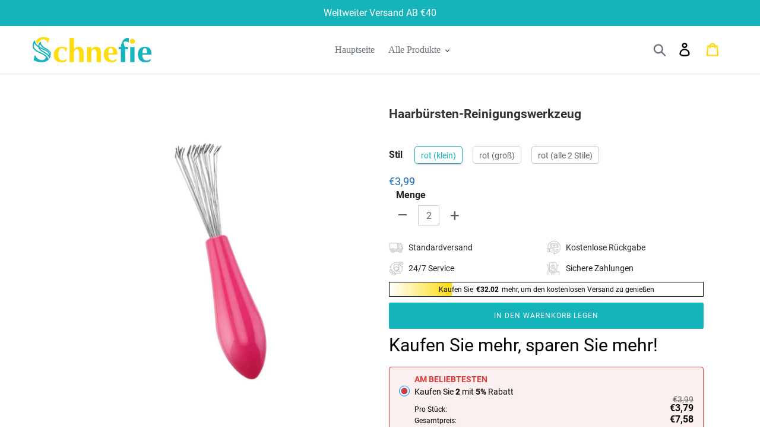

--- FILE ---
content_type: text/html; charset=utf-8
request_url: https://www.schnefie.de/products/haarbursten-reinigungswerkzeug
body_size: 29737
content:
<!doctype html>
<html class="no-js" lang="de">
<head>
  <meta charset="utf-8">
  <meta http-equiv="X-UA-Compatible" content="IE=edge,chrome=1">
  <meta name="viewport" content="width=device-width,initial-scale=1">
  <meta name="theme-color" content="#15b3ba">
  <meta name="google-site-verification" content="uP5pRbes1ODi6kI2Zo3qDDtL8tdBkhxC_HaxQa7DZRs" />
  <link rel="canonical" href="https://www.schnefie.de/products/haarbursten-reinigungswerkzeug"><link rel="shortcut icon" href="//www.schnefie.de/cdn/shop/files/icon_32x32.png?v=1614302941" type="image/png"><title>Haarbürsten-Reinigungswerkzeug
&ndash; schnefie</title><meta name="description" content="EIGENSCHAFTEN: Langlebiges Material: Hergestellt aus hochwertigem Kunststoff, Nylon und Metall, nicht leicht zu brechen und zu verformen, nach Verschmutzung leicht zu reinigen Leicht zu tragen: geringe Größe und geringes Gewicht; Die Kammbürste eignet sich für zu Hause, im Friseursalon und sogar für den persönlichen Ge"><!-- Google tag (gtag.js) -->
<!-- <script async src="https://www.googletagmanager.com/gtag/js?id=G-GXSQ6NC36Z"></script>
<script>
  window.dataLayer = window.dataLayer || [];
  function gtag(){dataLayer.push(arguments);}
  gtag('js', new Date());

  gtag('config', 'G-GXSQ6NC36Z');
</script> -->


  <!-- Google Tag Manager -->
<script>(function(w,d,s,l,i){w[l]=w[l]||[];w[l].push({'gtm.start':
new Date().getTime(),event:'gtm.js'});var f=d.getElementsByTagName(s)[0],
j=d.createElement(s),dl=l!='dataLayer'?'&l='+l:'';j.async=true;j.src=
'https://www.googletagmanager.com/gtm.js?id='+i+dl;f.parentNode.insertBefore(j,f);
})(window,document,'script','dataLayer','GTM-N9CTPCV3');</script>
<!-- End Google Tag Manager -->

  <!-- /snippets/social-meta-tags.liquid -->




<meta property="og:site_name" content="schnefie">
<meta property="og:url" content="https://www.schnefie.de/products/haarbursten-reinigungswerkzeug">
<meta property="og:title" content="Haarbürsten-Reinigungswerkzeug">
<meta property="og:type" content="product">
<meta property="og:description" content="EIGENSCHAFTEN: Langlebiges Material: Hergestellt aus hochwertigem Kunststoff, Nylon und Metall, nicht leicht zu brechen und zu verformen, nach Verschmutzung leicht zu reinigen Leicht zu tragen: geringe Größe und geringes Gewicht; Die Kammbürste eignet sich für zu Hause, im Friseursalon und sogar für den persönlichen Ge">

  <meta property="og:price:amount" content="3,99">
  <meta property="og:price:currency" content="EUR">

<meta property="og:image" content="http://www.schnefie.de/cdn/shop/products/fm1_85e331b3-efb5-4847-b7fa-3804b1db78ba_1200x1200.jpg?v=1699509615"><meta property="og:image" content="http://www.schnefie.de/cdn/shop/products/2_f1737fa1-8b6b-4c5c-a137-c2a92b93426d_1200x1200.jpg?v=1699509615"><meta property="og:image" content="http://www.schnefie.de/cdn/shop/products/3_063af334-ab13-41c0-a106-fa92f5f45948_1200x1200.jpg?v=1699509615">
<meta property="og:image:secure_url" content="https://www.schnefie.de/cdn/shop/products/fm1_85e331b3-efb5-4847-b7fa-3804b1db78ba_1200x1200.jpg?v=1699509615"><meta property="og:image:secure_url" content="https://www.schnefie.de/cdn/shop/products/2_f1737fa1-8b6b-4c5c-a137-c2a92b93426d_1200x1200.jpg?v=1699509615"><meta property="og:image:secure_url" content="https://www.schnefie.de/cdn/shop/products/3_063af334-ab13-41c0-a106-fa92f5f45948_1200x1200.jpg?v=1699509615">


<meta name="twitter:card" content="summary_large_image">
<meta name="twitter:title" content="Haarbürsten-Reinigungswerkzeug">
<meta name="twitter:description" content="EIGENSCHAFTEN: Langlebiges Material: Hergestellt aus hochwertigem Kunststoff, Nylon und Metall, nicht leicht zu brechen und zu verformen, nach Verschmutzung leicht zu reinigen Leicht zu tragen: geringe Größe und geringes Gewicht; Die Kammbürste eignet sich für zu Hause, im Friseursalon und sogar für den persönlichen Ge">


  <link href="//www.schnefie.de/cdn/shop/t/5/assets/theme.scss.css?v=53418837845422431901715757756" rel="stylesheet" type="text/css" media="all" />

  <script>
    var theme = {
      breakpoints: {
        medium: 750,
        large: 990,
        widescreen: 1400
      },
      strings: {
        addToCart: "In den Warenkorb legen",
        soldOut: "Ausverkauft",
        unavailable: "Nicht verfügbar",
        regularPrice: "Normaler Preis",
        salePrice: "Sonderpreis",
        sale: "Angebot",
        showMore: "Mehr anzeigen",
        showLess: "Weniger anzeigen",
        addressError: "Kann die Adresse nicht finden",
        addressNoResults: "Keine Ergebnisse für diese Adresse",
        addressQueryLimit: "Sie haben die Google- API-Nutzungsgrenze überschritten. Betrachten wir zu einem \u003ca href=\"https:\/\/developers.google.com\/maps\/premium\/usage-limits\"\u003ePremium-Paket\u003c\/a\u003e zu aktualisieren.",
        authError: "Es gab ein Problem bei der Authentifizierung Ihres Google Maps-Kontos.",
        newWindow: "Öffnet ein neues Fenster.",
        external: "Öffnet externe Website.",
        newWindowExternal: "Öffnet externe Website in einem neuen Fenster.",
        removeLabel: "[product] entfernen",
        update: "Warenkorb aktualisieren",
        quantity: "Menge",
        discountedTotal: "Gesamtrabatt",
        regularTotal: "Normaler Gesamtpreis",
        priceColumn: "Rabattdetails finden Sie in der Preisspalte.",
        quantityMinimumMessage: "Die Menge muss 1 oder mehr sein",
        cartError: "Beim Aktualisieren des Warenkorbs ist ein Fehler aufgetreten. Bitte versuche es erneut.",
        removedItemMessage: "\u003cspan class=\"cart__removed-product-details\"\u003e([quantity]) [link]\u003c\/span\u003e aus Ihrem Warenkorb entfernt.",
        unitPrice: "Einzelpreis",
        unitPriceSeparator: "pro",
        oneCartCount: "1 Artikel",
        otherCartCount: "[count] Produkte",
        quantityLabel: "Menge: [count]"
      },
      moneyFormat: "€{{amount_with_comma_separator}}",
      moneyFormatWithCurrency: "€{{amount_with_comma_separator}} EUR"
    }

    document.documentElement.className = document.documentElement.className.replace('no-js', 'js');
  </script><script src="//www.schnefie.de/cdn/shop/t/5/assets/lazysizes.js?v=94224023136283657951715757193" async="async"></script>
  <script src="//www.schnefie.de/cdn/shop/t/5/assets/vendor.js?v=12001839194546984181715757193" defer="defer"></script>
  <script src="//www.schnefie.de/cdn/shop/t/5/assets/theme.js?v=24720938870706489311715757193" defer="defer"></script><script src="//www.schnefie.de/cdn/shop/t/5/assets/customer.js?v=137391146849250280161715757193" defer="defer"></script><script src="//www.schnefie.de/cdn/shop/t/5/assets/jquery-3.4.1.min.js?v=81049236547974671631715757193"></script>
  <script>window.performance && window.performance.mark && window.performance.mark('shopify.content_for_header.start');</script><meta id="shopify-digital-wallet" name="shopify-digital-wallet" content="/46468923550/digital_wallets/dialog">
<meta name="shopify-checkout-api-token" content="ba9968697ed5439010145f5711661882">
<meta id="in-context-paypal-metadata" data-shop-id="46468923550" data-venmo-supported="false" data-environment="production" data-locale="de_DE" data-paypal-v4="true" data-currency="EUR">
<link rel="alternate" type="application/json+oembed" href="https://www.schnefie.de/products/haarbursten-reinigungswerkzeug.oembed">
<script async="async" src="/checkouts/internal/preloads.js?locale=de-DE"></script>
<script id="shopify-features" type="application/json">{"accessToken":"ba9968697ed5439010145f5711661882","betas":["rich-media-storefront-analytics"],"domain":"www.schnefie.de","predictiveSearch":true,"shopId":46468923550,"locale":"de"}</script>
<script>var Shopify = Shopify || {};
Shopify.shop = "schnefie.myshopify.com";
Shopify.locale = "de";
Shopify.currency = {"active":"EUR","rate":"1.0"};
Shopify.country = "DE";
Shopify.theme = {"name":"凑单包邮","id":137729507486,"schema_name":"Debut","schema_version":"13.3.0","theme_store_id":null,"role":"main"};
Shopify.theme.handle = "null";
Shopify.theme.style = {"id":null,"handle":null};
Shopify.cdnHost = "www.schnefie.de/cdn";
Shopify.routes = Shopify.routes || {};
Shopify.routes.root = "/";</script>
<script type="module">!function(o){(o.Shopify=o.Shopify||{}).modules=!0}(window);</script>
<script>!function(o){function n(){var o=[];function n(){o.push(Array.prototype.slice.apply(arguments))}return n.q=o,n}var t=o.Shopify=o.Shopify||{};t.loadFeatures=n(),t.autoloadFeatures=n()}(window);</script>
<script id="shop-js-analytics" type="application/json">{"pageType":"product"}</script>
<script defer="defer" async type="module" src="//www.schnefie.de/cdn/shopifycloud/shop-js/modules/v2/client.init-shop-cart-sync_HUjMWWU5.de.esm.js"></script>
<script defer="defer" async type="module" src="//www.schnefie.de/cdn/shopifycloud/shop-js/modules/v2/chunk.common_QpfDqRK1.esm.js"></script>
<script type="module">
  await import("//www.schnefie.de/cdn/shopifycloud/shop-js/modules/v2/client.init-shop-cart-sync_HUjMWWU5.de.esm.js");
await import("//www.schnefie.de/cdn/shopifycloud/shop-js/modules/v2/chunk.common_QpfDqRK1.esm.js");

  window.Shopify.SignInWithShop?.initShopCartSync?.({"fedCMEnabled":true,"windoidEnabled":true});

</script>
<script>(function() {
  var isLoaded = false;
  function asyncLoad() {
    if (isLoaded) return;
    isLoaded = true;
    var urls = ["https:\/\/loox.io\/widget\/NkxnTMc81a\/loox.1661838251155.js?shop=schnefie.myshopify.com","https:\/\/trackifyx.redretarget.com\/pull\/lazy.js?shop=schnefie.myshopify.com","https:\/\/mds.oceanpayment.com\/assets\/shopifylogo\/visa,mastercard,maestro,jcb,american_express,diners_club,discover.js?shop=schnefie.myshopify.com"];
    for (var i = 0; i < urls.length; i++) {
      var s = document.createElement('script');
      s.type = 'text/javascript';
      s.async = true;
      s.src = urls[i];
      var x = document.getElementsByTagName('script')[0];
      x.parentNode.insertBefore(s, x);
    }
  };
  if(window.attachEvent) {
    window.attachEvent('onload', asyncLoad);
  } else {
    window.addEventListener('load', asyncLoad, false);
  }
})();</script>
<script id="__st">var __st={"a":46468923550,"offset":-14400,"reqid":"d4298729-54f9-4977-a45c-6f4e96f9a67a-1768809929","pageurl":"www.schnefie.de\/products\/haarbursten-reinigungswerkzeug","u":"00aa707d8901","p":"product","rtyp":"product","rid":7591969652894};</script>
<script>window.ShopifyPaypalV4VisibilityTracking = true;</script>
<script id="captcha-bootstrap">!function(){'use strict';const t='contact',e='account',n='new_comment',o=[[t,t],['blogs',n],['comments',n],[t,'customer']],c=[[e,'customer_login'],[e,'guest_login'],[e,'recover_customer_password'],[e,'create_customer']],r=t=>t.map((([t,e])=>`form[action*='/${t}']:not([data-nocaptcha='true']) input[name='form_type'][value='${e}']`)).join(','),a=t=>()=>t?[...document.querySelectorAll(t)].map((t=>t.form)):[];function s(){const t=[...o],e=r(t);return a(e)}const i='password',u='form_key',d=['recaptcha-v3-token','g-recaptcha-response','h-captcha-response',i],f=()=>{try{return window.sessionStorage}catch{return}},m='__shopify_v',_=t=>t.elements[u];function p(t,e,n=!1){try{const o=window.sessionStorage,c=JSON.parse(o.getItem(e)),{data:r}=function(t){const{data:e,action:n}=t;return t[m]||n?{data:e,action:n}:{data:t,action:n}}(c);for(const[e,n]of Object.entries(r))t.elements[e]&&(t.elements[e].value=n);n&&o.removeItem(e)}catch(o){console.error('form repopulation failed',{error:o})}}const l='form_type',E='cptcha';function T(t){t.dataset[E]=!0}const w=window,h=w.document,L='Shopify',v='ce_forms',y='captcha';let A=!1;((t,e)=>{const n=(g='f06e6c50-85a8-45c8-87d0-21a2b65856fe',I='https://cdn.shopify.com/shopifycloud/storefront-forms-hcaptcha/ce_storefront_forms_captcha_hcaptcha.v1.5.2.iife.js',D={infoText:'Durch hCaptcha geschützt',privacyText:'Datenschutz',termsText:'Allgemeine Geschäftsbedingungen'},(t,e,n)=>{const o=w[L][v],c=o.bindForm;if(c)return c(t,g,e,D).then(n);var r;o.q.push([[t,g,e,D],n]),r=I,A||(h.body.append(Object.assign(h.createElement('script'),{id:'captcha-provider',async:!0,src:r})),A=!0)});var g,I,D;w[L]=w[L]||{},w[L][v]=w[L][v]||{},w[L][v].q=[],w[L][y]=w[L][y]||{},w[L][y].protect=function(t,e){n(t,void 0,e),T(t)},Object.freeze(w[L][y]),function(t,e,n,w,h,L){const[v,y,A,g]=function(t,e,n){const i=e?o:[],u=t?c:[],d=[...i,...u],f=r(d),m=r(i),_=r(d.filter((([t,e])=>n.includes(e))));return[a(f),a(m),a(_),s()]}(w,h,L),I=t=>{const e=t.target;return e instanceof HTMLFormElement?e:e&&e.form},D=t=>v().includes(t);t.addEventListener('submit',(t=>{const e=I(t);if(!e)return;const n=D(e)&&!e.dataset.hcaptchaBound&&!e.dataset.recaptchaBound,o=_(e),c=g().includes(e)&&(!o||!o.value);(n||c)&&t.preventDefault(),c&&!n&&(function(t){try{if(!f())return;!function(t){const e=f();if(!e)return;const n=_(t);if(!n)return;const o=n.value;o&&e.removeItem(o)}(t);const e=Array.from(Array(32),(()=>Math.random().toString(36)[2])).join('');!function(t,e){_(t)||t.append(Object.assign(document.createElement('input'),{type:'hidden',name:u})),t.elements[u].value=e}(t,e),function(t,e){const n=f();if(!n)return;const o=[...t.querySelectorAll(`input[type='${i}']`)].map((({name:t})=>t)),c=[...d,...o],r={};for(const[a,s]of new FormData(t).entries())c.includes(a)||(r[a]=s);n.setItem(e,JSON.stringify({[m]:1,action:t.action,data:r}))}(t,e)}catch(e){console.error('failed to persist form',e)}}(e),e.submit())}));const S=(t,e)=>{t&&!t.dataset[E]&&(n(t,e.some((e=>e===t))),T(t))};for(const o of['focusin','change'])t.addEventListener(o,(t=>{const e=I(t);D(e)&&S(e,y())}));const B=e.get('form_key'),M=e.get(l),P=B&&M;t.addEventListener('DOMContentLoaded',(()=>{const t=y();if(P)for(const e of t)e.elements[l].value===M&&p(e,B);[...new Set([...A(),...v().filter((t=>'true'===t.dataset.shopifyCaptcha))])].forEach((e=>S(e,t)))}))}(h,new URLSearchParams(w.location.search),n,t,e,['guest_login'])})(!0,!0)}();</script>
<script integrity="sha256-4kQ18oKyAcykRKYeNunJcIwy7WH5gtpwJnB7kiuLZ1E=" data-source-attribution="shopify.loadfeatures" defer="defer" src="//www.schnefie.de/cdn/shopifycloud/storefront/assets/storefront/load_feature-a0a9edcb.js" crossorigin="anonymous"></script>
<script data-source-attribution="shopify.dynamic_checkout.dynamic.init">var Shopify=Shopify||{};Shopify.PaymentButton=Shopify.PaymentButton||{isStorefrontPortableWallets:!0,init:function(){window.Shopify.PaymentButton.init=function(){};var t=document.createElement("script");t.src="https://www.schnefie.de/cdn/shopifycloud/portable-wallets/latest/portable-wallets.de.js",t.type="module",document.head.appendChild(t)}};
</script>
<script data-source-attribution="shopify.dynamic_checkout.buyer_consent">
  function portableWalletsHideBuyerConsent(e){var t=document.getElementById("shopify-buyer-consent"),n=document.getElementById("shopify-subscription-policy-button");t&&n&&(t.classList.add("hidden"),t.setAttribute("aria-hidden","true"),n.removeEventListener("click",e))}function portableWalletsShowBuyerConsent(e){var t=document.getElementById("shopify-buyer-consent"),n=document.getElementById("shopify-subscription-policy-button");t&&n&&(t.classList.remove("hidden"),t.removeAttribute("aria-hidden"),n.addEventListener("click",e))}window.Shopify?.PaymentButton&&(window.Shopify.PaymentButton.hideBuyerConsent=portableWalletsHideBuyerConsent,window.Shopify.PaymentButton.showBuyerConsent=portableWalletsShowBuyerConsent);
</script>
<script data-source-attribution="shopify.dynamic_checkout.cart.bootstrap">document.addEventListener("DOMContentLoaded",(function(){function t(){return document.querySelector("shopify-accelerated-checkout-cart, shopify-accelerated-checkout")}if(t())Shopify.PaymentButton.init();else{new MutationObserver((function(e,n){t()&&(Shopify.PaymentButton.init(),n.disconnect())})).observe(document.body,{childList:!0,subtree:!0})}}));
</script>
<link id="shopify-accelerated-checkout-styles" rel="stylesheet" media="screen" href="https://www.schnefie.de/cdn/shopifycloud/portable-wallets/latest/accelerated-checkout-backwards-compat.css" crossorigin="anonymous">
<style id="shopify-accelerated-checkout-cart">
        #shopify-buyer-consent {
  margin-top: 1em;
  display: inline-block;
  width: 100%;
}

#shopify-buyer-consent.hidden {
  display: none;
}

#shopify-subscription-policy-button {
  background: none;
  border: none;
  padding: 0;
  text-decoration: underline;
  font-size: inherit;
  cursor: pointer;
}

#shopify-subscription-policy-button::before {
  box-shadow: none;
}

      </style>

<script>window.performance && window.performance.mark && window.performance.mark('shopify.content_for_header.end');</script>
   <script src="//www.schnefie.de/cdn/shop/t/5/assets/saker.js?v=176598517740557200571715757193" type="text/javascript"></script>
  <!-- Global site tag (gtag.js) - Google Ads: 679477774 -->
<script async src="https://www.googletagmanager.com/gtag/js?id=AW-679477774"></script>
<script>
  window.dataLayer = window.dataLayer || [];
  function gtag(){dataLayer.push(arguments);}
  gtag('js', new Date());

  gtag('config', 'AW-679477774');
</script>
  

  <!-- Google tag (gtag.js) -->
<script async src="https://www.googletagmanager.com/gtag/js?id=AW-11302693013"></script>
<script>
  window.dataLayer = window.dataLayer || [];
  function gtag(){dataLayer.push(arguments);}
  gtag('js', new Date());

  gtag('config', 'AW-11302693013');
</script>

  

  <!-- RedRetarget App Hook start -->
<link rel="dns-prefetch" href="https://trackifyx.redretarget.com">


<!-- HOOK JS-->

<meta name="tfx:tags" content=" cleaning, ">
<meta name="tfx:collections" content="best, Haushalt, Reinigung, Standard Rabatt, ">







<script id="tfx-cart">
    
    window.tfxCart = {"note":null,"attributes":{},"original_total_price":0,"total_price":0,"total_discount":0,"total_weight":0.0,"item_count":0,"items":[],"requires_shipping":false,"currency":"EUR","items_subtotal_price":0,"cart_level_discount_applications":[],"checkout_charge_amount":0}
</script>



<script id="tfx-product">
    
    window.tfxProduct = {"id":7591969652894,"title":"Haarbürsten-Reinigungswerkzeug","handle":"haarbursten-reinigungswerkzeug","description":"\u003cp\u003e\u003cspan style=\"color: #dc6666;\"\u003e\u003cstrong\u003eEIGENSCHAFTEN:\u003c\/strong\u003e\u003c\/span\u003e\u003c\/p\u003e\n\u003cul\u003e\n\u003cli\u003e\n\u003cp\u003e\u003cstrong\u003eLanglebiges Material:\u003c\/strong\u003e Hergestellt aus hochwertigem Kunststoff, Nylon und Metall, nicht leicht zu brechen und zu verformen, nach Verschmutzung leicht zu reinigen\u003c\/p\u003e\n\u003c\/li\u003e\n\u003c\/ul\u003e\n\u003cp\u003e\u003cimg style=\"display: block; margin-left: auto; margin-right: auto;\" src=\"https:\/\/cdn.shopify.com\/s\/files\/1\/0575\/4807\/9290\/files\/2_88a8a2dc-02f1-4826-a675-b4cd7e66b46a_480x480.jpg?v=1699435927\" alt=\"\"\u003e\u003c\/p\u003e\n\u003cul\u003e\n\u003cli\u003e\n\u003cp\u003e\u003cstrong\u003eLeicht zu tragen:\u003c\/strong\u003e geringe Größe und geringes Gewicht; Die Kammbürste eignet sich für zu Hause, im Friseursalon und sogar für den persönlichen Gebrauch, sie ist auch eine gute Wahl für Reisen\u003c\/p\u003e\n\u003c\/li\u003e\n\u003c\/ul\u003e\n\u003cp\u003e\u003cimg style=\"display: block; margin-left: auto; margin-right: auto;\" src=\"https:\/\/cdn.shopify.com\/s\/files\/1\/0575\/4807\/9290\/files\/3_12a97465-dcd8-45b2-8be6-507e83ecb8ae_480x480.jpg?v=1699435941\" alt=\"\"\u003e\u003c\/p\u003e\n\u003cul\u003e\n\u003cli\u003e\n\u003cp\u003e\u003cstrong\u003eWarme Tipps:\u003c\/strong\u003e Es wird nicht empfohlen, die Mini-Reinigungsbürste für die Reinigung von Luftkissenbürsten zu verwenden. Sie eignet sich jedoch besser für die Reinigung von Haarkämmen. Sie kann auch direkt in Ihre Tasche gesteckt werden. Achten Sie dabei auf die Metallspitzen des Zahns. Sie können den kleinen Kamm in Ihrer Tasche reinigen, wenn Sie ausgehen\u003c\/p\u003e\n\u003c\/li\u003e\n\u003c\/ul\u003e\n\u003cp\u003e\u003cimg style=\"display: block; margin-left: auto; margin-right: auto;\" src=\"https:\/\/cdn.shopify.com\/s\/files\/1\/0575\/4807\/9290\/files\/4_e4c86878-14cc-40b5-901f-28cd569ece69_480x480.jpg?v=1699435954\" alt=\"\"\u003e\u003c\/p\u003e\n\u003cp\u003e\u003cspan style=\"color: #dc6666;\"\u003e\u003cstrong\u003eSPEZIFIKATIONEN:\u003c\/strong\u003e\u003c\/span\u003e\u003c\/p\u003e\n\u003cul\u003e\n\u003cli\u003e\n\u003cp\u003e\u003cstrong\u003eMaterial:\u003c\/strong\u003e Plastik\u003c\/p\u003e\n\u003c\/li\u003e\n\u003cli\u003e\n\u003cp\u003e\u003cstrong\u003eFarbe:\u003c\/strong\u003e rot\u003c\/p\u003e\n\u003c\/li\u003e\n\u003cli\u003e\n\u003cp\u003e\u003cstrong\u003eGröße: \u003c\/strong\u003e\u003c\/p\u003e\n\u003c\/li\u003e\n\u003c\/ul\u003e\n\u003cp\u003e\u003cimg src=\"https:\/\/cdn.shopifycdn.net\/s\/files\/1\/0549\/5010\/1178\/files\/468ef44610c31b5b50b747b4f9f5ee49_9ba175cb-a445-48ed-b71c-ba32eecdc93d_480x480.jpg?v=1699509129\" alt=\"\" style=\"display: block; margin-left: auto; margin-right: auto;\" data-mce-fragment=\"1\" data-mce-src=\"https:\/\/cdn.shopifycdn.net\/s\/files\/1\/0549\/5010\/1178\/files\/468ef44610c31b5b50b747b4f9f5ee49_9ba175cb-a445-48ed-b71c-ba32eecdc93d_480x480.jpg?v=1699509129\"\u003e\u003c\/p\u003e\n\u003cp\u003e\u003cspan style=\"color: #dc6666;\"\u003e\u003cstrong\u003ePAKET BEINHALTET:\u003c\/strong\u003e\u003c\/span\u003e\u003c\/p\u003e\n\u003cul\u003e\n\u003cli\u003e1  oder 2 x  Haarbürsten-Reinigungswerkzeug\u003c\/li\u003e\n\u003c\/ul\u003e","published_at":"2023-11-09T01:59:55-04:00","created_at":"2023-11-09T02:00:15-04:00","vendor":"schnefie","type":"","tags":["cleaning"],"price":399,"price_min":399,"price_max":599,"available":true,"price_varies":true,"compare_at_price":null,"compare_at_price_min":0,"compare_at_price_max":0,"compare_at_price_varies":false,"variants":[{"id":42892016976030,"title":"rot (klein)","option1":"rot (klein)","option2":null,"option3":null,"sku":"CP60700-X8472","requires_shipping":true,"taxable":false,"featured_image":{"id":36411387347102,"product_id":7591969652894,"position":16,"created_at":"2023-11-09T02:00:24-04:00","updated_at":"2023-11-09T02:00:24-04:00","alt":null,"width":800,"height":800,"src":"\/\/www.schnefie.de\/cdn\/shop\/files\/2_6448446e-4c53-49fb-99e4-4f38115cb9c0.jpg?v=1699509624","variant_ids":[42892016976030]},"available":true,"name":"Haarbürsten-Reinigungswerkzeug - rot (klein)","public_title":"rot (klein)","options":["rot (klein)"],"price":399,"weight":0,"compare_at_price":null,"inventory_management":null,"barcode":null,"featured_media":{"alt":null,"id":28917426782366,"position":16,"preview_image":{"aspect_ratio":1.0,"height":800,"width":800,"src":"\/\/www.schnefie.de\/cdn\/shop\/files\/2_6448446e-4c53-49fb-99e4-4f38115cb9c0.jpg?v=1699509624"}},"requires_selling_plan":false,"selling_plan_allocations":[]},{"id":42892017008798,"title":"rot (groß)","option1":"rot (groß)","option2":null,"option3":null,"sku":"CP60700-X47430","requires_shipping":true,"taxable":false,"featured_image":{"id":36411387281566,"product_id":7591969652894,"position":15,"created_at":"2023-11-09T02:00:21-04:00","updated_at":"2023-11-09T02:00:21-04:00","alt":null,"width":800,"height":800,"src":"\/\/www.schnefie.de\/cdn\/shop\/files\/3_700c99c9-85e8-4004-b558-87c4c86712f5.jpg?v=1699509621","variant_ids":[42892017008798]},"available":true,"name":"Haarbürsten-Reinigungswerkzeug - rot (groß)","public_title":"rot (groß)","options":["rot (groß)"],"price":399,"weight":0,"compare_at_price":null,"inventory_management":null,"barcode":null,"featured_media":{"alt":null,"id":28917426716830,"position":15,"preview_image":{"aspect_ratio":1.0,"height":800,"width":800,"src":"\/\/www.schnefie.de\/cdn\/shop\/files\/3_700c99c9-85e8-4004-b558-87c4c86712f5.jpg?v=1699509621"}},"requires_selling_plan":false,"selling_plan_allocations":[]},{"id":42892017041566,"title":"rot (alle 2 Stile)","option1":"rot (alle 2 Stile)","option2":null,"option3":null,"sku":"CP60700-Z13754","requires_shipping":true,"taxable":false,"featured_image":{"id":36411387216030,"product_id":7591969652894,"position":14,"created_at":"2023-11-09T02:00:18-04:00","updated_at":"2023-11-09T02:00:18-04:00","alt":null,"width":800,"height":800,"src":"\/\/www.schnefie.de\/cdn\/shop\/files\/b8421501ceee8ed8defa49d79fc692df_8a326628-066f-4b93-8eda-9389b4e2a7e5.jpg?v=1699509618","variant_ids":[42892017041566]},"available":true,"name":"Haarbürsten-Reinigungswerkzeug - rot (alle 2 Stile)","public_title":"rot (alle 2 Stile)","options":["rot (alle 2 Stile)"],"price":599,"weight":0,"compare_at_price":null,"inventory_management":null,"barcode":null,"featured_media":{"alt":null,"id":28917426651294,"position":14,"preview_image":{"aspect_ratio":1.0,"height":800,"width":800,"src":"\/\/www.schnefie.de\/cdn\/shop\/files\/b8421501ceee8ed8defa49d79fc692df_8a326628-066f-4b93-8eda-9389b4e2a7e5.jpg?v=1699509618"}},"requires_selling_plan":false,"selling_plan_allocations":[]}],"images":["\/\/www.schnefie.de\/cdn\/shop\/products\/fm1_85e331b3-efb5-4847-b7fa-3804b1db78ba.jpg?v=1699509615","\/\/www.schnefie.de\/cdn\/shop\/products\/2_f1737fa1-8b6b-4c5c-a137-c2a92b93426d.jpg?v=1699509615","\/\/www.schnefie.de\/cdn\/shop\/products\/3_063af334-ab13-41c0-a106-fa92f5f45948.jpg?v=1699509615","\/\/www.schnefie.de\/cdn\/shop\/products\/4_87e17520-f6d9-4eec-bdf9-21b9a661f4ab.jpg?v=1699509615","\/\/www.schnefie.de\/cdn\/shop\/products\/1_c24f0383-089b-433d-884d-7096dd464cf6.jpg?v=1699509615","\/\/www.schnefie.de\/cdn\/shop\/products\/5_22b24b4f-0d62-4af3-a8b0-4f6b6e57eea0.jpg?v=1699509615","\/\/www.schnefie.de\/cdn\/shop\/products\/6_c8e806b7-0d6f-44d4-868e-c385515d94e2.jpg?v=1699509615","\/\/www.schnefie.de\/cdn\/shop\/products\/7_9cd5de24-4f76-4497-84d8-5b7b6554f27d.jpg?v=1699509615","\/\/www.schnefie.de\/cdn\/shop\/products\/8_df265713-27b7-481e-9a21-5082131d756b.jpg?v=1699509615","\/\/www.schnefie.de\/cdn\/shop\/products\/9_580dc37e-4ce6-47b2-8866-b69aa5e0588a.jpg?v=1699509615","\/\/www.schnefie.de\/cdn\/shop\/products\/10_f7737a30-6d20-480f-b3e0-613d08bede99.jpg?v=1699509615","\/\/www.schnefie.de\/cdn\/shop\/products\/fm2_0262a001-066c-4504-816d-91a7582016f1.jpg?v=1699509615","\/\/www.schnefie.de\/cdn\/shop\/products\/468ef44610c31b5b50b747b4f9f5ee49_3c6b4c9c-9bbf-47b1-8914-4608a17707b5.jpg?v=1699509615","\/\/www.schnefie.de\/cdn\/shop\/files\/b8421501ceee8ed8defa49d79fc692df_8a326628-066f-4b93-8eda-9389b4e2a7e5.jpg?v=1699509618","\/\/www.schnefie.de\/cdn\/shop\/files\/3_700c99c9-85e8-4004-b558-87c4c86712f5.jpg?v=1699509621","\/\/www.schnefie.de\/cdn\/shop\/files\/2_6448446e-4c53-49fb-99e4-4f38115cb9c0.jpg?v=1699509624"],"featured_image":"\/\/www.schnefie.de\/cdn\/shop\/products\/fm1_85e331b3-efb5-4847-b7fa-3804b1db78ba.jpg?v=1699509615","options":["Stil"],"media":[{"alt":null,"id":28917426061470,"position":1,"preview_image":{"aspect_ratio":1.0,"height":800,"width":800,"src":"\/\/www.schnefie.de\/cdn\/shop\/products\/fm1_85e331b3-efb5-4847-b7fa-3804b1db78ba.jpg?v=1699509615"},"aspect_ratio":1.0,"height":800,"media_type":"image","src":"\/\/www.schnefie.de\/cdn\/shop\/products\/fm1_85e331b3-efb5-4847-b7fa-3804b1db78ba.jpg?v=1699509615","width":800},{"alt":null,"id":28917426094238,"position":2,"preview_image":{"aspect_ratio":1.0,"height":800,"width":800,"src":"\/\/www.schnefie.de\/cdn\/shop\/products\/2_f1737fa1-8b6b-4c5c-a137-c2a92b93426d.jpg?v=1699509615"},"aspect_ratio":1.0,"height":800,"media_type":"image","src":"\/\/www.schnefie.de\/cdn\/shop\/products\/2_f1737fa1-8b6b-4c5c-a137-c2a92b93426d.jpg?v=1699509615","width":800},{"alt":null,"id":28917426127006,"position":3,"preview_image":{"aspect_ratio":1.0,"height":800,"width":800,"src":"\/\/www.schnefie.de\/cdn\/shop\/products\/3_063af334-ab13-41c0-a106-fa92f5f45948.jpg?v=1699509615"},"aspect_ratio":1.0,"height":800,"media_type":"image","src":"\/\/www.schnefie.de\/cdn\/shop\/products\/3_063af334-ab13-41c0-a106-fa92f5f45948.jpg?v=1699509615","width":800},{"alt":null,"id":28917426159774,"position":4,"preview_image":{"aspect_ratio":1.0,"height":800,"width":800,"src":"\/\/www.schnefie.de\/cdn\/shop\/products\/4_87e17520-f6d9-4eec-bdf9-21b9a661f4ab.jpg?v=1699509615"},"aspect_ratio":1.0,"height":800,"media_type":"image","src":"\/\/www.schnefie.de\/cdn\/shop\/products\/4_87e17520-f6d9-4eec-bdf9-21b9a661f4ab.jpg?v=1699509615","width":800},{"alt":null,"id":28917426192542,"position":5,"preview_image":{"aspect_ratio":1.0,"height":800,"width":800,"src":"\/\/www.schnefie.de\/cdn\/shop\/products\/1_c24f0383-089b-433d-884d-7096dd464cf6.jpg?v=1699509615"},"aspect_ratio":1.0,"height":800,"media_type":"image","src":"\/\/www.schnefie.de\/cdn\/shop\/products\/1_c24f0383-089b-433d-884d-7096dd464cf6.jpg?v=1699509615","width":800},{"alt":null,"id":28917426225310,"position":6,"preview_image":{"aspect_ratio":1.0,"height":800,"width":800,"src":"\/\/www.schnefie.de\/cdn\/shop\/products\/5_22b24b4f-0d62-4af3-a8b0-4f6b6e57eea0.jpg?v=1699509615"},"aspect_ratio":1.0,"height":800,"media_type":"image","src":"\/\/www.schnefie.de\/cdn\/shop\/products\/5_22b24b4f-0d62-4af3-a8b0-4f6b6e57eea0.jpg?v=1699509615","width":800},{"alt":null,"id":28917426258078,"position":7,"preview_image":{"aspect_ratio":1.0,"height":800,"width":800,"src":"\/\/www.schnefie.de\/cdn\/shop\/products\/6_c8e806b7-0d6f-44d4-868e-c385515d94e2.jpg?v=1699509615"},"aspect_ratio":1.0,"height":800,"media_type":"image","src":"\/\/www.schnefie.de\/cdn\/shop\/products\/6_c8e806b7-0d6f-44d4-868e-c385515d94e2.jpg?v=1699509615","width":800},{"alt":null,"id":28917426290846,"position":8,"preview_image":{"aspect_ratio":1.0,"height":800,"width":800,"src":"\/\/www.schnefie.de\/cdn\/shop\/products\/7_9cd5de24-4f76-4497-84d8-5b7b6554f27d.jpg?v=1699509615"},"aspect_ratio":1.0,"height":800,"media_type":"image","src":"\/\/www.schnefie.de\/cdn\/shop\/products\/7_9cd5de24-4f76-4497-84d8-5b7b6554f27d.jpg?v=1699509615","width":800},{"alt":null,"id":28917426323614,"position":9,"preview_image":{"aspect_ratio":1.0,"height":800,"width":800,"src":"\/\/www.schnefie.de\/cdn\/shop\/products\/8_df265713-27b7-481e-9a21-5082131d756b.jpg?v=1699509615"},"aspect_ratio":1.0,"height":800,"media_type":"image","src":"\/\/www.schnefie.de\/cdn\/shop\/products\/8_df265713-27b7-481e-9a21-5082131d756b.jpg?v=1699509615","width":800},{"alt":null,"id":28917426356382,"position":10,"preview_image":{"aspect_ratio":1.0,"height":800,"width":800,"src":"\/\/www.schnefie.de\/cdn\/shop\/products\/9_580dc37e-4ce6-47b2-8866-b69aa5e0588a.jpg?v=1699509615"},"aspect_ratio":1.0,"height":800,"media_type":"image","src":"\/\/www.schnefie.de\/cdn\/shop\/products\/9_580dc37e-4ce6-47b2-8866-b69aa5e0588a.jpg?v=1699509615","width":800},{"alt":null,"id":28917426389150,"position":11,"preview_image":{"aspect_ratio":1.0,"height":800,"width":800,"src":"\/\/www.schnefie.de\/cdn\/shop\/products\/10_f7737a30-6d20-480f-b3e0-613d08bede99.jpg?v=1699509615"},"aspect_ratio":1.0,"height":800,"media_type":"image","src":"\/\/www.schnefie.de\/cdn\/shop\/products\/10_f7737a30-6d20-480f-b3e0-613d08bede99.jpg?v=1699509615","width":800},{"alt":null,"id":28917426421918,"position":12,"preview_image":{"aspect_ratio":0.957,"height":776,"width":743,"src":"\/\/www.schnefie.de\/cdn\/shop\/products\/fm2_0262a001-066c-4504-816d-91a7582016f1.jpg?v=1699509615"},"aspect_ratio":0.957,"height":776,"media_type":"image","src":"\/\/www.schnefie.de\/cdn\/shop\/products\/fm2_0262a001-066c-4504-816d-91a7582016f1.jpg?v=1699509615","width":743},{"alt":null,"id":28917426454686,"position":13,"preview_image":{"aspect_ratio":1.0,"height":800,"width":800,"src":"\/\/www.schnefie.de\/cdn\/shop\/products\/468ef44610c31b5b50b747b4f9f5ee49_3c6b4c9c-9bbf-47b1-8914-4608a17707b5.jpg?v=1699509615"},"aspect_ratio":1.0,"height":800,"media_type":"image","src":"\/\/www.schnefie.de\/cdn\/shop\/products\/468ef44610c31b5b50b747b4f9f5ee49_3c6b4c9c-9bbf-47b1-8914-4608a17707b5.jpg?v=1699509615","width":800},{"alt":null,"id":28917426651294,"position":14,"preview_image":{"aspect_ratio":1.0,"height":800,"width":800,"src":"\/\/www.schnefie.de\/cdn\/shop\/files\/b8421501ceee8ed8defa49d79fc692df_8a326628-066f-4b93-8eda-9389b4e2a7e5.jpg?v=1699509618"},"aspect_ratio":1.0,"height":800,"media_type":"image","src":"\/\/www.schnefie.de\/cdn\/shop\/files\/b8421501ceee8ed8defa49d79fc692df_8a326628-066f-4b93-8eda-9389b4e2a7e5.jpg?v=1699509618","width":800},{"alt":null,"id":28917426716830,"position":15,"preview_image":{"aspect_ratio":1.0,"height":800,"width":800,"src":"\/\/www.schnefie.de\/cdn\/shop\/files\/3_700c99c9-85e8-4004-b558-87c4c86712f5.jpg?v=1699509621"},"aspect_ratio":1.0,"height":800,"media_type":"image","src":"\/\/www.schnefie.de\/cdn\/shop\/files\/3_700c99c9-85e8-4004-b558-87c4c86712f5.jpg?v=1699509621","width":800},{"alt":null,"id":28917426782366,"position":16,"preview_image":{"aspect_ratio":1.0,"height":800,"width":800,"src":"\/\/www.schnefie.de\/cdn\/shop\/files\/2_6448446e-4c53-49fb-99e4-4f38115cb9c0.jpg?v=1699509624"},"aspect_ratio":1.0,"height":800,"media_type":"image","src":"\/\/www.schnefie.de\/cdn\/shop\/files\/2_6448446e-4c53-49fb-99e4-4f38115cb9c0.jpg?v=1699509624","width":800}],"requires_selling_plan":false,"selling_plan_groups":[],"content":"\u003cp\u003e\u003cspan style=\"color: #dc6666;\"\u003e\u003cstrong\u003eEIGENSCHAFTEN:\u003c\/strong\u003e\u003c\/span\u003e\u003c\/p\u003e\n\u003cul\u003e\n\u003cli\u003e\n\u003cp\u003e\u003cstrong\u003eLanglebiges Material:\u003c\/strong\u003e Hergestellt aus hochwertigem Kunststoff, Nylon und Metall, nicht leicht zu brechen und zu verformen, nach Verschmutzung leicht zu reinigen\u003c\/p\u003e\n\u003c\/li\u003e\n\u003c\/ul\u003e\n\u003cp\u003e\u003cimg style=\"display: block; margin-left: auto; margin-right: auto;\" src=\"https:\/\/cdn.shopify.com\/s\/files\/1\/0575\/4807\/9290\/files\/2_88a8a2dc-02f1-4826-a675-b4cd7e66b46a_480x480.jpg?v=1699435927\" alt=\"\"\u003e\u003c\/p\u003e\n\u003cul\u003e\n\u003cli\u003e\n\u003cp\u003e\u003cstrong\u003eLeicht zu tragen:\u003c\/strong\u003e geringe Größe und geringes Gewicht; Die Kammbürste eignet sich für zu Hause, im Friseursalon und sogar für den persönlichen Gebrauch, sie ist auch eine gute Wahl für Reisen\u003c\/p\u003e\n\u003c\/li\u003e\n\u003c\/ul\u003e\n\u003cp\u003e\u003cimg style=\"display: block; margin-left: auto; margin-right: auto;\" src=\"https:\/\/cdn.shopify.com\/s\/files\/1\/0575\/4807\/9290\/files\/3_12a97465-dcd8-45b2-8be6-507e83ecb8ae_480x480.jpg?v=1699435941\" alt=\"\"\u003e\u003c\/p\u003e\n\u003cul\u003e\n\u003cli\u003e\n\u003cp\u003e\u003cstrong\u003eWarme Tipps:\u003c\/strong\u003e Es wird nicht empfohlen, die Mini-Reinigungsbürste für die Reinigung von Luftkissenbürsten zu verwenden. Sie eignet sich jedoch besser für die Reinigung von Haarkämmen. Sie kann auch direkt in Ihre Tasche gesteckt werden. Achten Sie dabei auf die Metallspitzen des Zahns. Sie können den kleinen Kamm in Ihrer Tasche reinigen, wenn Sie ausgehen\u003c\/p\u003e\n\u003c\/li\u003e\n\u003c\/ul\u003e\n\u003cp\u003e\u003cimg style=\"display: block; margin-left: auto; margin-right: auto;\" src=\"https:\/\/cdn.shopify.com\/s\/files\/1\/0575\/4807\/9290\/files\/4_e4c86878-14cc-40b5-901f-28cd569ece69_480x480.jpg?v=1699435954\" alt=\"\"\u003e\u003c\/p\u003e\n\u003cp\u003e\u003cspan style=\"color: #dc6666;\"\u003e\u003cstrong\u003eSPEZIFIKATIONEN:\u003c\/strong\u003e\u003c\/span\u003e\u003c\/p\u003e\n\u003cul\u003e\n\u003cli\u003e\n\u003cp\u003e\u003cstrong\u003eMaterial:\u003c\/strong\u003e Plastik\u003c\/p\u003e\n\u003c\/li\u003e\n\u003cli\u003e\n\u003cp\u003e\u003cstrong\u003eFarbe:\u003c\/strong\u003e rot\u003c\/p\u003e\n\u003c\/li\u003e\n\u003cli\u003e\n\u003cp\u003e\u003cstrong\u003eGröße: \u003c\/strong\u003e\u003c\/p\u003e\n\u003c\/li\u003e\n\u003c\/ul\u003e\n\u003cp\u003e\u003cimg src=\"https:\/\/cdn.shopifycdn.net\/s\/files\/1\/0549\/5010\/1178\/files\/468ef44610c31b5b50b747b4f9f5ee49_9ba175cb-a445-48ed-b71c-ba32eecdc93d_480x480.jpg?v=1699509129\" alt=\"\" style=\"display: block; margin-left: auto; margin-right: auto;\" data-mce-fragment=\"1\" data-mce-src=\"https:\/\/cdn.shopifycdn.net\/s\/files\/1\/0549\/5010\/1178\/files\/468ef44610c31b5b50b747b4f9f5ee49_9ba175cb-a445-48ed-b71c-ba32eecdc93d_480x480.jpg?v=1699509129\"\u003e\u003c\/p\u003e\n\u003cp\u003e\u003cspan style=\"color: #dc6666;\"\u003e\u003cstrong\u003ePAKET BEINHALTET:\u003c\/strong\u003e\u003c\/span\u003e\u003c\/p\u003e\n\u003cul\u003e\n\u003cli\u003e1  oder 2 x  Haarbürsten-Reinigungswerkzeug\u003c\/li\u003e\n\u003c\/ul\u003e"}
</script>


<script type="text/javascript">
    /* ----- TFX Theme hook start ----- */
    (function (t, r, k, f, y, x) {
        if (t.tkfy != undefined) return true;
        t.tkfy = true;
        y = r.createElement(k); y.src = f; y.async = true;
        x = r.getElementsByTagName(k)[0]; x.parentNode.insertBefore(y, x);
    })(window, document, 'script', 'https://trackifyx.redretarget.com/pull/schnefie.myshopify.com/hook.js');
    /* ----- TFX theme hook end ----- */
</script>
<!-- RedRetarget App Hook end --><script type="text/javascript">
        /* ----- TFX Theme snapchat hook start ----- */
        (function (t, r, k, f, y, x) {
            if (t.snaptkfy != undefined) return true;
            t.snaptkfy = true;
            y = r.createElement(k); y.src = f; y.async = true;
            x = r.getElementsByTagName(k)[0]; x.parentNode.insertBefore(y, x);
        })(window, document, "script", "https://trackifyx.redretarget.com/pull/schnefie.myshopify.com/snapchathook.js");
        /* ----- TFX theme snapchat hook end ----- */
        </script><script type="text/javascript">
            /* ----- TFX Theme tiktok hook start ----- */
            (function (t, r, k, f, y, x) {
                if (t.tkfy_tt != undefined) return true;
                t.tkfy_tt = true;
                y = r.createElement(k); y.src = f; y.async = true;
                x = r.getElementsByTagName(k)[0]; x.parentNode.insertBefore(y, x);
            })(window, document, "script", "https://trackifyx.redretarget.com/pull/schnefie.myshopify.com/tiktokhook.js");
            /* ----- TFX theme tiktok hook end ----- */
            </script>

	<script>var loox_global_hash = '1768479420662';</script><script>var visitor_level_referral = {"active":true,"rtl":false,"position":"right","button_text":"Erhalte €2.99","button_bg_color":"000000","button_text_color":"ffffff","display_on_home_page":true,"display_on_product_page":true,"display_on_cart_page":true,"display_on_other_pages":true,"hide_on_mobile":false,"sidebar_visible":true,"orientation":"default","border_radius":{"key":"extraRounded","value":"16px","label":"Extra Rounded"}};
</script><style>.loox-reviews-default { max-width: 1200px; margin: 0 auto; }.loox-rating .loox-icon { color:#EBBF20; }
:root { --lxs-rating-icon-color: #EBBF20; }</style>
<!-- BEGIN app block: shopify://apps/vitals/blocks/app-embed/aeb48102-2a5a-4f39-bdbd-d8d49f4e20b8 --><link rel="preconnect" href="https://appsolve.io/" /><link rel="preconnect" href="https://cdn-sf.vitals.app/" /><script data-ver="58" id="vtlsAebData" class="notranslate">window.vtlsLiquidData = window.vtlsLiquidData || {};window.vtlsLiquidData.buildId = 55785;

window.vtlsLiquidData.apiHosts = {
	...window.vtlsLiquidData.apiHosts,
	"1": "https://appsolve.io"
};
	window.vtlsLiquidData.moduleSettings = {"1":{"3":"70e563","4":"center","5":"ribbon","44":"guaranteed,money_back,247_support,fast_shipping","85":"","86":20,"87":20,"148":100,"978":"{}","1060":"303030"},"16":{"232":true,"245":"bottom","246":"bottom","247":"Add to Cart","411":true,"417":false,"418":true,"477":"custom","478":"71d792","479":"ffffff","489":true,"843":"ffffff","844":"2e2e2e","921":false,"922":true,"923":true,"924":"1","925":"0","952":"{\"container\":{\"traits\":{\"height\":{\"default\":\"80px\"}}}}","1021":true,"1110":false,"1154":0,"1155":true,"1156":true,"1157":false,"1158":0,"1159":false,"1160":false,"1161":false,"1162":false,"1163":false,"1182":false,"1183":true,"1184":"","1185":false},"48":{"469":true,"491":true,"588":true,"595":false,"603":"","605":"","606":"","781":true,"783":1,"876":0,"1076":true,"1105":0},"53":{"636":"4b8e15","637":"ffffff","638":0,"639":5,"640":"Sie sparen:","642":"Nicht vorrätig","643":"Dieser Artikel:","644":"Gesamtpreis:","645":true,"646":"In den Warenkorb","647":"für","648":"mit","649":"Rabatt","650":"jeweils","651":"Kaufen Sie","652":"Zwischensumme","653":"Rabatt","654":"Alter Preis","655":0,"656":0,"657":0,"658":0,"659":"ffffff","660":14,"661":"center","671":"000000","702":"Menge","731":"und","733":0,"734":"362e94","735":"8e86ed","736":true,"737":true,"738":true,"739":"right","740":60,"741":"Gratis","742":"Kostenlos","743":"Geschenk in Anspruch nehmen","744":"1,2,4,5","750":"Geschenk","762":"Rabatt","763":false,"773":"Ihr Produkt wurde dem Einkaufswagen hinzugefügt.","786":"sparen","848":"ffffff","849":"f6f6f6","850":"4f4f4f","851":"Pro Stück:","895":"eceeef","1007":"Artikel tauschen","1010":"{}","1012":false,"1028":"Andere Kunden liebten dieses Angebot","1029":"In den Warenkorb","1030":"Hinzugefügt","1031":"Auschecken","1032":1,"1033":"{}","1035":"Mehr sehen","1036":"Weniger sehen","1037":"{}","1077":"%","1083":"Auschecken","1085":100,"1086":"cd1900","1091":10,"1092":1,"1093":"{}","1164":"Kostenloser Versand","1188":"light","1190":"center","1191":"light","1192":"square"}};

window.vtlsLiquidData.shopThemeName = "Debut";window.vtlsLiquidData.settingTranslation = {"1":{"85":{"de":""}},"53":{"640":{"de":"Sie sparen:"},"642":{"de":"Nicht vorrätig"},"643":{"de":"Dieser Artikel:"},"644":{"de":"Gesamtpreis:"},"646":{"de":"In den Warenkorb"},"647":{"de":"für"},"648":{"de":"mit"},"649":{"de":"Rabatt"},"650":{"de":"jeweils"},"651":{"de":"Kaufen Sie"},"652":{"de":"Zwischensumme"},"653":{"de":"Rabatt"},"654":{"de":"Alter Preis"},"702":{"de":"Menge"},"731":{"de":"und"},"741":{"de":"Gratis"},"742":{"de":"Kostenlos"},"743":{"de":"Geschenk in Anspruch nehmen"},"750":{"de":"Geschenk"},"762":{"de":"Rabatt"},"773":{"de":"Ihr Produkt wurde dem Einkaufswagen hinzugefügt."},"786":{"de":"sparen"},"851":{"de":"Pro Stück:"},"1007":{"de":"Artikel tauschen"},"1028":{"de":"Andere Kunden liebten dieses Angebot"},"1029":{"de":"In den Warenkorb"},"1030":{"de":"Hinzugefügt"},"1031":{"de":"Auschecken"},"1035":{"de":"Mehr sehen"},"1036":{"de":"Weniger sehen"},"1083":{"de":"Auschecken"},"1167":{"de":"Nicht verfügbar"},"1164":{"de":"Kostenloser Versand"}},"16":{"1184":{"de":""}}};window.vtlsLiquidData.ubOfferTypes={"2":[1,2]};window.vtlsLiquidData.usesFunctions=true;window.vtlsLiquidData.shopSettings={};window.vtlsLiquidData.shopSettings.cartType="";window.vtlsLiquidData.spat="49b44b668e890316c10d1cc3c3388874";window.vtlsLiquidData.shopInfo={id:46468923550,domain:"www.schnefie.de",shopifyDomain:"schnefie.myshopify.com",primaryLocaleIsoCode: "de",defaultCurrency:"EUR",enabledCurrencies:["EUR"],moneyFormat:"€{{amount_with_comma_separator}}",moneyWithCurrencyFormat:"€{{amount_with_comma_separator}} EUR",appId:"1",appName:"Vitals",};window.vtlsLiquidData.acceptedScopes = {"1":[26,25,27,28,29,30,31,32,33,34,35,36,37,38,22,2,8,14,20,24,16,18,10,13,21,4,11,1,7,3,19,23,15,17,9,12,47,48]};window.vtlsLiquidData.product = {"id": 7591969652894,"available": true,"title": "Haarbürsten-Reinigungswerkzeug","handle": "haarbursten-reinigungswerkzeug","vendor": "schnefie","type": "","tags": ["cleaning"],"description": "1","featured_image":{"src": "//www.schnefie.de/cdn/shop/products/fm1_85e331b3-efb5-4847-b7fa-3804b1db78ba.jpg?v=1699509615","aspect_ratio": "1.0"},"collectionIds": [292702388382,215364599966,215366107294,215360897182],"variants": [{"id": 42892016976030,"title": "rot (klein)","option1": "rot (klein)","option2": null,"option3": null,"price": 399,"compare_at_price": null,"available": true,"image":{"src": "//www.schnefie.de/cdn/shop/files/2_6448446e-4c53-49fb-99e4-4f38115cb9c0.jpg?v=1699509624","alt": "Haarbürsten-Reinigungswerkzeug","aspect_ratio": 1.0},"featured_media_id":28917426782366,"is_preorderable":0},{"id": 42892017008798,"title": "rot (groß)","option1": "rot (groß)","option2": null,"option3": null,"price": 399,"compare_at_price": null,"available": true,"image":{"src": "//www.schnefie.de/cdn/shop/files/3_700c99c9-85e8-4004-b558-87c4c86712f5.jpg?v=1699509621","alt": "Haarbürsten-Reinigungswerkzeug","aspect_ratio": 1.0},"featured_media_id":28917426716830,"is_preorderable":0},{"id": 42892017041566,"title": "rot (alle 2 Stile)","option1": "rot (alle 2 Stile)","option2": null,"option3": null,"price": 599,"compare_at_price": null,"available": true,"image":{"src": "//www.schnefie.de/cdn/shop/files/b8421501ceee8ed8defa49d79fc692df_8a326628-066f-4b93-8eda-9389b4e2a7e5.jpg?v=1699509618","alt": "Haarbürsten-Reinigungswerkzeug","aspect_ratio": 1.0},"featured_media_id":28917426651294,"is_preorderable":0}],"options": [{"name": "Stil"}],"metafields": {"reviews": {}}};window.vtlsLiquidData.cacheKeys = [1714781406,1732628723,0,1763063461,1714781407,0,0,1714781407 ];</script><script id="vtlsAebDynamicFunctions" class="notranslate">window.vtlsLiquidData = window.vtlsLiquidData || {};window.vtlsLiquidData.dynamicFunctions = ({$,vitalsGet,vitalsSet,VITALS_GET_$_DESCRIPTION,VITALS_GET_$_END_SECTION,VITALS_GET_$_ATC_FORM,VITALS_GET_$_ATC_BUTTON,submit_button,form_add_to_cart,cartItemVariantId,VITALS_EVENT_CART_UPDATED,VITALS_EVENT_DISCOUNTS_LOADED,VITALS_EVENT_RENDER_CAROUSEL_STARS,VITALS_EVENT_RENDER_COLLECTION_STARS,VITALS_EVENT_SMART_BAR_RENDERED,VITALS_EVENT_SMART_BAR_CLOSED,VITALS_EVENT_TABS_RENDERED,VITALS_EVENT_VARIANT_CHANGED,VITALS_EVENT_ATC_BUTTON_FOUND,VITALS_IS_MOBILE,VITALS_PAGE_TYPE,VITALS_APPEND_CSS,VITALS_HOOK__CAN_EXECUTE_CHECKOUT,VITALS_HOOK__GET_CUSTOM_CHECKOUT_URL_PARAMETERS,VITALS_HOOK__GET_CUSTOM_VARIANT_SELECTOR,VITALS_HOOK__GET_IMAGES_DEFAULT_SIZE,VITALS_HOOK__ON_CLICK_CHECKOUT_BUTTON,VITALS_HOOK__DONT_ACCELERATE_CHECKOUT,VITALS_HOOK__ON_ATC_STAY_ON_THE_SAME_PAGE,VITALS_HOOK__CAN_EXECUTE_ATC,VITALS_FLAG__IGNORE_VARIANT_ID_FROM_URL,VITALS_FLAG__UPDATE_ATC_BUTTON_REFERENCE,VITALS_FLAG__UPDATE_CART_ON_CHECKOUT,VITALS_FLAG__USE_CAPTURE_FOR_ATC_BUTTON,VITALS_FLAG__USE_FIRST_ATC_SPAN_FOR_PRE_ORDER,VITALS_FLAG__USE_HTML_FOR_STICKY_ATC_BUTTON,VITALS_FLAG__STOP_EXECUTION,VITALS_FLAG__USE_CUSTOM_COLLECTION_FILTER_DROPDOWN,VITALS_FLAG__PRE_ORDER_START_WITH_OBSERVER,VITALS_FLAG__PRE_ORDER_OBSERVER_DELAY,VITALS_FLAG__ON_CHECKOUT_CLICK_USE_CAPTURE_EVENT,handle,}) => {return {"147": {"location":"description","locator":"before"},"687": {"location":"form","locator":"after"},};};</script><script id="vtlsAebDocumentInjectors" class="notranslate">window.vtlsLiquidData = window.vtlsLiquidData || {};window.vtlsLiquidData.documentInjectors = ({$,vitalsGet,vitalsSet,VITALS_IS_MOBILE,VITALS_APPEND_CSS}) => {const documentInjectors = {};documentInjectors["1"]={};documentInjectors["1"]["d"]=[];documentInjectors["1"]["d"]["0"]={};documentInjectors["1"]["d"]["0"]["a"]=null;documentInjectors["1"]["d"]["0"]["s"]=".product-single__description.rte";documentInjectors["2"]={};documentInjectors["2"]["d"]=[];documentInjectors["2"]["d"]["0"]={};documentInjectors["2"]["d"]["0"]["a"]={"l":"after"};documentInjectors["2"]["d"]["0"]["s"]="main.main-content \u003e div#shopify-section-product-template \u003e div#ProductSection-product-template \u003e .product-single";documentInjectors["3"]={};documentInjectors["3"]["d"]=[];documentInjectors["3"]["d"]["0"]={};documentInjectors["3"]["d"]["0"]["a"]=null;documentInjectors["3"]["d"]["0"]["s"]=".cart-subtotal";documentInjectors["3"]["d"]["0"]["js"]=function(left_subtotal, right_subtotal, cart_html) { var vitalsDiscountsDiv = ".vitals-discounts";
if ($(vitalsDiscountsDiv).length === 0) {
$('.cart-subtotal').html(cart_html);
}

};documentInjectors["10"]={};documentInjectors["10"]["d"]=[];documentInjectors["10"]["d"]["0"]={};documentInjectors["10"]["d"]["0"]["a"]=[];documentInjectors["10"]["d"]["0"]["s"]="div.product-form__item.product-form__item--quantity:not(.vitals_quantity)";documentInjectors["12"]={};documentInjectors["12"]["d"]=[];documentInjectors["12"]["d"]["0"]={};documentInjectors["12"]["d"]["0"]["a"]=[];documentInjectors["12"]["d"]["0"]["s"]="form[action*=\"\/cart\/add\"]:visible:not([id*=\"product-form-installment\"]):not([id*=\"product-installment-form\"]):not(.vtls-exclude-atc-injector *)";documentInjectors["11"]={};documentInjectors["11"]["d"]=[];documentInjectors["11"]["d"]["0"]={};documentInjectors["11"]["d"]["0"]["a"]={"ctx":"inside","last":false};documentInjectors["11"]["d"]["0"]["s"]="[type=\"submit\"]:not(.swym-button)";documentInjectors["11"]["d"]["1"]={};documentInjectors["11"]["d"]["1"]["a"]={"ctx":"inside","last":false};documentInjectors["11"]["d"]["1"]["s"]="[name=\"add\"]:not(.swym-button)";documentInjectors["15"]={};documentInjectors["15"]["d"]=[];documentInjectors["15"]["d"]["0"]={};documentInjectors["15"]["d"]["0"]["a"]=[];documentInjectors["15"]["d"]["0"]["s"]="form[action*=\"\/cart\"] tbody .cart__row .list-view-item__title a[href*=\"\/products\"][href*=\"?variant={{variant_id}}\"]";return documentInjectors;};</script><script id="vtlsAebBundle" src="https://cdn-sf.vitals.app/assets/js/bundle-aefafafd45b84ca49f717f92c371210e.js" async></script>

<!-- END app block --><script src="https://cdn.shopify.com/extensions/019b8d54-2388-79d8-becc-d32a3afe2c7a/omnisend-50/assets/omnisend-in-shop.js" type="text/javascript" defer="defer"></script>
<link href="https://monorail-edge.shopifysvc.com" rel="dns-prefetch">
<script>(function(){if ("sendBeacon" in navigator && "performance" in window) {try {var session_token_from_headers = performance.getEntriesByType('navigation')[0].serverTiming.find(x => x.name == '_s').description;} catch {var session_token_from_headers = undefined;}var session_cookie_matches = document.cookie.match(/_shopify_s=([^;]*)/);var session_token_from_cookie = session_cookie_matches && session_cookie_matches.length === 2 ? session_cookie_matches[1] : "";var session_token = session_token_from_headers || session_token_from_cookie || "";function handle_abandonment_event(e) {var entries = performance.getEntries().filter(function(entry) {return /monorail-edge.shopifysvc.com/.test(entry.name);});if (!window.abandonment_tracked && entries.length === 0) {window.abandonment_tracked = true;var currentMs = Date.now();var navigation_start = performance.timing.navigationStart;var payload = {shop_id: 46468923550,url: window.location.href,navigation_start,duration: currentMs - navigation_start,session_token,page_type: "product"};window.navigator.sendBeacon("https://monorail-edge.shopifysvc.com/v1/produce", JSON.stringify({schema_id: "online_store_buyer_site_abandonment/1.1",payload: payload,metadata: {event_created_at_ms: currentMs,event_sent_at_ms: currentMs}}));}}window.addEventListener('pagehide', handle_abandonment_event);}}());</script>
<script id="web-pixels-manager-setup">(function e(e,d,r,n,o){if(void 0===o&&(o={}),!Boolean(null===(a=null===(i=window.Shopify)||void 0===i?void 0:i.analytics)||void 0===a?void 0:a.replayQueue)){var i,a;window.Shopify=window.Shopify||{};var t=window.Shopify;t.analytics=t.analytics||{};var s=t.analytics;s.replayQueue=[],s.publish=function(e,d,r){return s.replayQueue.push([e,d,r]),!0};try{self.performance.mark("wpm:start")}catch(e){}var l=function(){var e={modern:/Edge?\/(1{2}[4-9]|1[2-9]\d|[2-9]\d{2}|\d{4,})\.\d+(\.\d+|)|Firefox\/(1{2}[4-9]|1[2-9]\d|[2-9]\d{2}|\d{4,})\.\d+(\.\d+|)|Chrom(ium|e)\/(9{2}|\d{3,})\.\d+(\.\d+|)|(Maci|X1{2}).+ Version\/(15\.\d+|(1[6-9]|[2-9]\d|\d{3,})\.\d+)([,.]\d+|)( \(\w+\)|)( Mobile\/\w+|) Safari\/|Chrome.+OPR\/(9{2}|\d{3,})\.\d+\.\d+|(CPU[ +]OS|iPhone[ +]OS|CPU[ +]iPhone|CPU IPhone OS|CPU iPad OS)[ +]+(15[._]\d+|(1[6-9]|[2-9]\d|\d{3,})[._]\d+)([._]\d+|)|Android:?[ /-](13[3-9]|1[4-9]\d|[2-9]\d{2}|\d{4,})(\.\d+|)(\.\d+|)|Android.+Firefox\/(13[5-9]|1[4-9]\d|[2-9]\d{2}|\d{4,})\.\d+(\.\d+|)|Android.+Chrom(ium|e)\/(13[3-9]|1[4-9]\d|[2-9]\d{2}|\d{4,})\.\d+(\.\d+|)|SamsungBrowser\/([2-9]\d|\d{3,})\.\d+/,legacy:/Edge?\/(1[6-9]|[2-9]\d|\d{3,})\.\d+(\.\d+|)|Firefox\/(5[4-9]|[6-9]\d|\d{3,})\.\d+(\.\d+|)|Chrom(ium|e)\/(5[1-9]|[6-9]\d|\d{3,})\.\d+(\.\d+|)([\d.]+$|.*Safari\/(?![\d.]+ Edge\/[\d.]+$))|(Maci|X1{2}).+ Version\/(10\.\d+|(1[1-9]|[2-9]\d|\d{3,})\.\d+)([,.]\d+|)( \(\w+\)|)( Mobile\/\w+|) Safari\/|Chrome.+OPR\/(3[89]|[4-9]\d|\d{3,})\.\d+\.\d+|(CPU[ +]OS|iPhone[ +]OS|CPU[ +]iPhone|CPU IPhone OS|CPU iPad OS)[ +]+(10[._]\d+|(1[1-9]|[2-9]\d|\d{3,})[._]\d+)([._]\d+|)|Android:?[ /-](13[3-9]|1[4-9]\d|[2-9]\d{2}|\d{4,})(\.\d+|)(\.\d+|)|Mobile Safari.+OPR\/([89]\d|\d{3,})\.\d+\.\d+|Android.+Firefox\/(13[5-9]|1[4-9]\d|[2-9]\d{2}|\d{4,})\.\d+(\.\d+|)|Android.+Chrom(ium|e)\/(13[3-9]|1[4-9]\d|[2-9]\d{2}|\d{4,})\.\d+(\.\d+|)|Android.+(UC? ?Browser|UCWEB|U3)[ /]?(15\.([5-9]|\d{2,})|(1[6-9]|[2-9]\d|\d{3,})\.\d+)\.\d+|SamsungBrowser\/(5\.\d+|([6-9]|\d{2,})\.\d+)|Android.+MQ{2}Browser\/(14(\.(9|\d{2,})|)|(1[5-9]|[2-9]\d|\d{3,})(\.\d+|))(\.\d+|)|K[Aa][Ii]OS\/(3\.\d+|([4-9]|\d{2,})\.\d+)(\.\d+|)/},d=e.modern,r=e.legacy,n=navigator.userAgent;return n.match(d)?"modern":n.match(r)?"legacy":"unknown"}(),u="modern"===l?"modern":"legacy",c=(null!=n?n:{modern:"",legacy:""})[u],f=function(e){return[e.baseUrl,"/wpm","/b",e.hashVersion,"modern"===e.buildTarget?"m":"l",".js"].join("")}({baseUrl:d,hashVersion:r,buildTarget:u}),m=function(e){var d=e.version,r=e.bundleTarget,n=e.surface,o=e.pageUrl,i=e.monorailEndpoint;return{emit:function(e){var a=e.status,t=e.errorMsg,s=(new Date).getTime(),l=JSON.stringify({metadata:{event_sent_at_ms:s},events:[{schema_id:"web_pixels_manager_load/3.1",payload:{version:d,bundle_target:r,page_url:o,status:a,surface:n,error_msg:t},metadata:{event_created_at_ms:s}}]});if(!i)return console&&console.warn&&console.warn("[Web Pixels Manager] No Monorail endpoint provided, skipping logging."),!1;try{return self.navigator.sendBeacon.bind(self.navigator)(i,l)}catch(e){}var u=new XMLHttpRequest;try{return u.open("POST",i,!0),u.setRequestHeader("Content-Type","text/plain"),u.send(l),!0}catch(e){return console&&console.warn&&console.warn("[Web Pixels Manager] Got an unhandled error while logging to Monorail."),!1}}}}({version:r,bundleTarget:l,surface:e.surface,pageUrl:self.location.href,monorailEndpoint:e.monorailEndpoint});try{o.browserTarget=l,function(e){var d=e.src,r=e.async,n=void 0===r||r,o=e.onload,i=e.onerror,a=e.sri,t=e.scriptDataAttributes,s=void 0===t?{}:t,l=document.createElement("script"),u=document.querySelector("head"),c=document.querySelector("body");if(l.async=n,l.src=d,a&&(l.integrity=a,l.crossOrigin="anonymous"),s)for(var f in s)if(Object.prototype.hasOwnProperty.call(s,f))try{l.dataset[f]=s[f]}catch(e){}if(o&&l.addEventListener("load",o),i&&l.addEventListener("error",i),u)u.appendChild(l);else{if(!c)throw new Error("Did not find a head or body element to append the script");c.appendChild(l)}}({src:f,async:!0,onload:function(){if(!function(){var e,d;return Boolean(null===(d=null===(e=window.Shopify)||void 0===e?void 0:e.analytics)||void 0===d?void 0:d.initialized)}()){var d=window.webPixelsManager.init(e)||void 0;if(d){var r=window.Shopify.analytics;r.replayQueue.forEach((function(e){var r=e[0],n=e[1],o=e[2];d.publishCustomEvent(r,n,o)})),r.replayQueue=[],r.publish=d.publishCustomEvent,r.visitor=d.visitor,r.initialized=!0}}},onerror:function(){return m.emit({status:"failed",errorMsg:"".concat(f," has failed to load")})},sri:function(e){var d=/^sha384-[A-Za-z0-9+/=]+$/;return"string"==typeof e&&d.test(e)}(c)?c:"",scriptDataAttributes:o}),m.emit({status:"loading"})}catch(e){m.emit({status:"failed",errorMsg:(null==e?void 0:e.message)||"Unknown error"})}}})({shopId: 46468923550,storefrontBaseUrl: "https://www.schnefie.de",extensionsBaseUrl: "https://extensions.shopifycdn.com/cdn/shopifycloud/web-pixels-manager",monorailEndpoint: "https://monorail-edge.shopifysvc.com/unstable/produce_batch",surface: "storefront-renderer",enabledBetaFlags: ["2dca8a86"],webPixelsConfigList: [{"id":"43450526","eventPayloadVersion":"1","runtimeContext":"LAX","scriptVersion":"1","type":"CUSTOM","privacyPurposes":["SALE_OF_DATA"],"name":"google ads \u0026 ga4 \u0026 consent"},{"id":"134283422","eventPayloadVersion":"1","runtimeContext":"LAX","scriptVersion":"2","type":"CUSTOM","privacyPurposes":["SALE_OF_DATA"],"name":"Signal Gateway Pixel"},{"id":"shopify-app-pixel","configuration":"{}","eventPayloadVersion":"v1","runtimeContext":"STRICT","scriptVersion":"0450","apiClientId":"shopify-pixel","type":"APP","privacyPurposes":["ANALYTICS","MARKETING"]},{"id":"shopify-custom-pixel","eventPayloadVersion":"v1","runtimeContext":"LAX","scriptVersion":"0450","apiClientId":"shopify-pixel","type":"CUSTOM","privacyPurposes":["ANALYTICS","MARKETING"]}],isMerchantRequest: false,initData: {"shop":{"name":"schnefie","paymentSettings":{"currencyCode":"EUR"},"myshopifyDomain":"schnefie.myshopify.com","countryCode":"CN","storefrontUrl":"https:\/\/www.schnefie.de"},"customer":null,"cart":null,"checkout":null,"productVariants":[{"price":{"amount":3.99,"currencyCode":"EUR"},"product":{"title":"Haarbürsten-Reinigungswerkzeug","vendor":"schnefie","id":"7591969652894","untranslatedTitle":"Haarbürsten-Reinigungswerkzeug","url":"\/products\/haarbursten-reinigungswerkzeug","type":""},"id":"42892016976030","image":{"src":"\/\/www.schnefie.de\/cdn\/shop\/files\/2_6448446e-4c53-49fb-99e4-4f38115cb9c0.jpg?v=1699509624"},"sku":"CP60700-X8472","title":"rot (klein)","untranslatedTitle":"rot (klein)"},{"price":{"amount":3.99,"currencyCode":"EUR"},"product":{"title":"Haarbürsten-Reinigungswerkzeug","vendor":"schnefie","id":"7591969652894","untranslatedTitle":"Haarbürsten-Reinigungswerkzeug","url":"\/products\/haarbursten-reinigungswerkzeug","type":""},"id":"42892017008798","image":{"src":"\/\/www.schnefie.de\/cdn\/shop\/files\/3_700c99c9-85e8-4004-b558-87c4c86712f5.jpg?v=1699509621"},"sku":"CP60700-X47430","title":"rot (groß)","untranslatedTitle":"rot (groß)"},{"price":{"amount":5.99,"currencyCode":"EUR"},"product":{"title":"Haarbürsten-Reinigungswerkzeug","vendor":"schnefie","id":"7591969652894","untranslatedTitle":"Haarbürsten-Reinigungswerkzeug","url":"\/products\/haarbursten-reinigungswerkzeug","type":""},"id":"42892017041566","image":{"src":"\/\/www.schnefie.de\/cdn\/shop\/files\/b8421501ceee8ed8defa49d79fc692df_8a326628-066f-4b93-8eda-9389b4e2a7e5.jpg?v=1699509618"},"sku":"CP60700-Z13754","title":"rot (alle 2 Stile)","untranslatedTitle":"rot (alle 2 Stile)"}],"purchasingCompany":null},},"https://www.schnefie.de/cdn","fcfee988w5aeb613cpc8e4bc33m6693e112",{"modern":"","legacy":""},{"shopId":"46468923550","storefrontBaseUrl":"https:\/\/www.schnefie.de","extensionBaseUrl":"https:\/\/extensions.shopifycdn.com\/cdn\/shopifycloud\/web-pixels-manager","surface":"storefront-renderer","enabledBetaFlags":"[\"2dca8a86\"]","isMerchantRequest":"false","hashVersion":"fcfee988w5aeb613cpc8e4bc33m6693e112","publish":"custom","events":"[[\"page_viewed\",{}],[\"product_viewed\",{\"productVariant\":{\"price\":{\"amount\":3.99,\"currencyCode\":\"EUR\"},\"product\":{\"title\":\"Haarbürsten-Reinigungswerkzeug\",\"vendor\":\"schnefie\",\"id\":\"7591969652894\",\"untranslatedTitle\":\"Haarbürsten-Reinigungswerkzeug\",\"url\":\"\/products\/haarbursten-reinigungswerkzeug\",\"type\":\"\"},\"id\":\"42892016976030\",\"image\":{\"src\":\"\/\/www.schnefie.de\/cdn\/shop\/files\/2_6448446e-4c53-49fb-99e4-4f38115cb9c0.jpg?v=1699509624\"},\"sku\":\"CP60700-X8472\",\"title\":\"rot (klein)\",\"untranslatedTitle\":\"rot (klein)\"}}]]"});</script><script>
  window.ShopifyAnalytics = window.ShopifyAnalytics || {};
  window.ShopifyAnalytics.meta = window.ShopifyAnalytics.meta || {};
  window.ShopifyAnalytics.meta.currency = 'EUR';
  var meta = {"product":{"id":7591969652894,"gid":"gid:\/\/shopify\/Product\/7591969652894","vendor":"schnefie","type":"","handle":"haarbursten-reinigungswerkzeug","variants":[{"id":42892016976030,"price":399,"name":"Haarbürsten-Reinigungswerkzeug - rot (klein)","public_title":"rot (klein)","sku":"CP60700-X8472"},{"id":42892017008798,"price":399,"name":"Haarbürsten-Reinigungswerkzeug - rot (groß)","public_title":"rot (groß)","sku":"CP60700-X47430"},{"id":42892017041566,"price":599,"name":"Haarbürsten-Reinigungswerkzeug - rot (alle 2 Stile)","public_title":"rot (alle 2 Stile)","sku":"CP60700-Z13754"}],"remote":false},"page":{"pageType":"product","resourceType":"product","resourceId":7591969652894,"requestId":"d4298729-54f9-4977-a45c-6f4e96f9a67a-1768809929"}};
  for (var attr in meta) {
    window.ShopifyAnalytics.meta[attr] = meta[attr];
  }
</script>
<script class="analytics">
  (function () {
    var customDocumentWrite = function(content) {
      var jquery = null;

      if (window.jQuery) {
        jquery = window.jQuery;
      } else if (window.Checkout && window.Checkout.$) {
        jquery = window.Checkout.$;
      }

      if (jquery) {
        jquery('body').append(content);
      }
    };

    var hasLoggedConversion = function(token) {
      if (token) {
        return document.cookie.indexOf('loggedConversion=' + token) !== -1;
      }
      return false;
    }

    var setCookieIfConversion = function(token) {
      if (token) {
        var twoMonthsFromNow = new Date(Date.now());
        twoMonthsFromNow.setMonth(twoMonthsFromNow.getMonth() + 2);

        document.cookie = 'loggedConversion=' + token + '; expires=' + twoMonthsFromNow;
      }
    }

    var trekkie = window.ShopifyAnalytics.lib = window.trekkie = window.trekkie || [];
    if (trekkie.integrations) {
      return;
    }
    trekkie.methods = [
      'identify',
      'page',
      'ready',
      'track',
      'trackForm',
      'trackLink'
    ];
    trekkie.factory = function(method) {
      return function() {
        var args = Array.prototype.slice.call(arguments);
        args.unshift(method);
        trekkie.push(args);
        return trekkie;
      };
    };
    for (var i = 0; i < trekkie.methods.length; i++) {
      var key = trekkie.methods[i];
      trekkie[key] = trekkie.factory(key);
    }
    trekkie.load = function(config) {
      trekkie.config = config || {};
      trekkie.config.initialDocumentCookie = document.cookie;
      var first = document.getElementsByTagName('script')[0];
      var script = document.createElement('script');
      script.type = 'text/javascript';
      script.onerror = function(e) {
        var scriptFallback = document.createElement('script');
        scriptFallback.type = 'text/javascript';
        scriptFallback.onerror = function(error) {
                var Monorail = {
      produce: function produce(monorailDomain, schemaId, payload) {
        var currentMs = new Date().getTime();
        var event = {
          schema_id: schemaId,
          payload: payload,
          metadata: {
            event_created_at_ms: currentMs,
            event_sent_at_ms: currentMs
          }
        };
        return Monorail.sendRequest("https://" + monorailDomain + "/v1/produce", JSON.stringify(event));
      },
      sendRequest: function sendRequest(endpointUrl, payload) {
        // Try the sendBeacon API
        if (window && window.navigator && typeof window.navigator.sendBeacon === 'function' && typeof window.Blob === 'function' && !Monorail.isIos12()) {
          var blobData = new window.Blob([payload], {
            type: 'text/plain'
          });

          if (window.navigator.sendBeacon(endpointUrl, blobData)) {
            return true;
          } // sendBeacon was not successful

        } // XHR beacon

        var xhr = new XMLHttpRequest();

        try {
          xhr.open('POST', endpointUrl);
          xhr.setRequestHeader('Content-Type', 'text/plain');
          xhr.send(payload);
        } catch (e) {
          console.log(e);
        }

        return false;
      },
      isIos12: function isIos12() {
        return window.navigator.userAgent.lastIndexOf('iPhone; CPU iPhone OS 12_') !== -1 || window.navigator.userAgent.lastIndexOf('iPad; CPU OS 12_') !== -1;
      }
    };
    Monorail.produce('monorail-edge.shopifysvc.com',
      'trekkie_storefront_load_errors/1.1',
      {shop_id: 46468923550,
      theme_id: 137729507486,
      app_name: "storefront",
      context_url: window.location.href,
      source_url: "//www.schnefie.de/cdn/s/trekkie.storefront.cd680fe47e6c39ca5d5df5f0a32d569bc48c0f27.min.js"});

        };
        scriptFallback.async = true;
        scriptFallback.src = '//www.schnefie.de/cdn/s/trekkie.storefront.cd680fe47e6c39ca5d5df5f0a32d569bc48c0f27.min.js';
        first.parentNode.insertBefore(scriptFallback, first);
      };
      script.async = true;
      script.src = '//www.schnefie.de/cdn/s/trekkie.storefront.cd680fe47e6c39ca5d5df5f0a32d569bc48c0f27.min.js';
      first.parentNode.insertBefore(script, first);
    };
    trekkie.load(
      {"Trekkie":{"appName":"storefront","development":false,"defaultAttributes":{"shopId":46468923550,"isMerchantRequest":null,"themeId":137729507486,"themeCityHash":"17903672449626779196","contentLanguage":"de","currency":"EUR","eventMetadataId":"794c1192-fd6e-497d-9ced-dfa08afb4989"},"isServerSideCookieWritingEnabled":true,"monorailRegion":"shop_domain","enabledBetaFlags":["65f19447"]},"Session Attribution":{},"S2S":{"facebookCapiEnabled":false,"source":"trekkie-storefront-renderer","apiClientId":580111}}
    );

    var loaded = false;
    trekkie.ready(function() {
      if (loaded) return;
      loaded = true;

      window.ShopifyAnalytics.lib = window.trekkie;

      var originalDocumentWrite = document.write;
      document.write = customDocumentWrite;
      try { window.ShopifyAnalytics.merchantGoogleAnalytics.call(this); } catch(error) {};
      document.write = originalDocumentWrite;

      window.ShopifyAnalytics.lib.page(null,{"pageType":"product","resourceType":"product","resourceId":7591969652894,"requestId":"d4298729-54f9-4977-a45c-6f4e96f9a67a-1768809929","shopifyEmitted":true});

      var match = window.location.pathname.match(/checkouts\/(.+)\/(thank_you|post_purchase)/)
      var token = match? match[1]: undefined;
      if (!hasLoggedConversion(token)) {
        setCookieIfConversion(token);
        window.ShopifyAnalytics.lib.track("Viewed Product",{"currency":"EUR","variantId":42892016976030,"productId":7591969652894,"productGid":"gid:\/\/shopify\/Product\/7591969652894","name":"Haarbürsten-Reinigungswerkzeug - rot (klein)","price":"3.99","sku":"CP60700-X8472","brand":"schnefie","variant":"rot (klein)","category":"","nonInteraction":true,"remote":false},undefined,undefined,{"shopifyEmitted":true});
      window.ShopifyAnalytics.lib.track("monorail:\/\/trekkie_storefront_viewed_product\/1.1",{"currency":"EUR","variantId":42892016976030,"productId":7591969652894,"productGid":"gid:\/\/shopify\/Product\/7591969652894","name":"Haarbürsten-Reinigungswerkzeug - rot (klein)","price":"3.99","sku":"CP60700-X8472","brand":"schnefie","variant":"rot (klein)","category":"","nonInteraction":true,"remote":false,"referer":"https:\/\/www.schnefie.de\/products\/haarbursten-reinigungswerkzeug"});
      }
    });


        var eventsListenerScript = document.createElement('script');
        eventsListenerScript.async = true;
        eventsListenerScript.src = "//www.schnefie.de/cdn/shopifycloud/storefront/assets/shop_events_listener-3da45d37.js";
        document.getElementsByTagName('head')[0].appendChild(eventsListenerScript);

})();</script>
  <script>
  if (!window.ga || (window.ga && typeof window.ga !== 'function')) {
    window.ga = function ga() {
      (window.ga.q = window.ga.q || []).push(arguments);
      if (window.Shopify && window.Shopify.analytics && typeof window.Shopify.analytics.publish === 'function') {
        window.Shopify.analytics.publish("ga_stub_called", {}, {sendTo: "google_osp_migration"});
      }
      console.error("Shopify's Google Analytics stub called with:", Array.from(arguments), "\nSee https://help.shopify.com/manual/promoting-marketing/pixels/pixel-migration#google for more information.");
    };
    if (window.Shopify && window.Shopify.analytics && typeof window.Shopify.analytics.publish === 'function') {
      window.Shopify.analytics.publish("ga_stub_initialized", {}, {sendTo: "google_osp_migration"});
    }
  }
</script>
<script
  defer
  src="https://www.schnefie.de/cdn/shopifycloud/perf-kit/shopify-perf-kit-3.0.4.min.js"
  data-application="storefront-renderer"
  data-shop-id="46468923550"
  data-render-region="gcp-us-central1"
  data-page-type="product"
  data-theme-instance-id="137729507486"
  data-theme-name="Debut"
  data-theme-version="13.3.0"
  data-monorail-region="shop_domain"
  data-resource-timing-sampling-rate="10"
  data-shs="true"
  data-shs-beacon="true"
  data-shs-export-with-fetch="true"
  data-shs-logs-sample-rate="1"
  data-shs-beacon-endpoint="https://www.schnefie.de/api/collect"
></script>
</head>

<body class="template-product">

  <a class="in-page-link visually-hidden skip-link" href="#MainContent">Direkt zum Inhalt</a>

  <div id="SearchDrawer" class="search-bar drawer drawer--top" role="dialog" aria-modal="true" aria-label="Suchen">
    <div class="search-bar__table">
      <div class="search-bar__table-cell search-bar__form-wrapper">
        <form class="search search-bar__form" action="/search" method="get" role="search">
          <input class="search__input search-bar__input" type="search" name="q" value="" placeholder="Suchen" aria-label="Suchen">
          <button class="search-bar__submit search__submit btn--link" type="submit">
            <svg aria-hidden="true" focusable="false" role="presentation" class="icon icon-search" viewBox="0 0 37 40"><path d="M35.6 36l-9.8-9.8c4.1-5.4 3.6-13.2-1.3-18.1-5.4-5.4-14.2-5.4-19.7 0-5.4 5.4-5.4 14.2 0 19.7 2.6 2.6 6.1 4.1 9.8 4.1 3 0 5.9-1 8.3-2.8l9.8 9.8c.4.4.9.6 1.4.6s1-.2 1.4-.6c.9-.9.9-2.1.1-2.9zm-20.9-8.2c-2.6 0-5.1-1-7-2.9-3.9-3.9-3.9-10.1 0-14C9.6 9 12.2 8 14.7 8s5.1 1 7 2.9c3.9 3.9 3.9 10.1 0 14-1.9 1.9-4.4 2.9-7 2.9z"/></svg>
            <span class="icon__fallback-text">Suchen</span>
          </button>
        </form>
      </div>
      <div class="search-bar__table-cell text-right">
        <button type="button" class="btn--link search-bar__close js-drawer-close">
          <svg aria-hidden="true" focusable="false" role="presentation" class="icon icon-close" viewBox="0 0 40 40"><path d="M23.868 20.015L39.117 4.78c1.11-1.108 1.11-2.77 0-3.877-1.109-1.108-2.773-1.108-3.882 0L19.986 16.137 4.737.904C3.628-.204 1.965-.204.856.904c-1.11 1.108-1.11 2.77 0 3.877l15.249 15.234L.855 35.248c-1.108 1.108-1.108 2.77 0 3.877.555.554 1.248.831 1.942.831s1.386-.277 1.94-.83l15.25-15.234 15.248 15.233c.555.554 1.248.831 1.941.831s1.387-.277 1.941-.83c1.11-1.109 1.11-2.77 0-3.878L23.868 20.015z" class="layer"/></svg>
          <span class="icon__fallback-text">Schließen (esc)</span>
        </button>
      </div>
    </div>
  </div> <div id="shopify-section-header" class="shopify-section">
  <style>
    
      .site-header__logo-image {
        max-width: 200px;
      }
    

    
      .site-header__logo-image {
        margin: 0;
      }
    
  </style>


<div data-section-id="header" data-section-type="header-section">
  
    
      <style>
        .announcement-bar {
          background-color: #15b3ba;
        }

        .announcement-bar--link:hover {
          

          
            
            background-color: #19d5dd;
          
        }

        .announcement-bar__message {
          color: #ffffff;
        }
      </style>

      
        <div class="announcement-bar">
      

        <p class="announcement-bar__message">Weltweiter Versand AB €40</p>

      
        </div>
      

    
  

  <header class="site-header border-bottom logo--left" role="banner">
    <div class="grid grid--no-gutters grid--table site-header__mobile-nav">
      

      <div class="grid__item medium-up--one-quarter logo-align--left">
        
        
          <div class="h2 site-header__logo">
        
          
<a href="/" class="site-header__logo-image">
              
              <img class="lazyload js"
                   src="//www.schnefie.de/cdn/shop/files/350_300x300.png?v=1614302941"
                   data-src="//www.schnefie.de/cdn/shop/files/350_{width}x.png?v=1614302941"
                   data-widths="[180, 360, 540, 720, 900, 1080, 1296, 1512, 1728, 2048]"
                   data-aspectratio="4.666666666666667"
                   data-sizes="auto"
                   alt="schnefie"
                   style="max-width: 200px">
              <noscript>
                
                <img src="//www.schnefie.de/cdn/shop/files/350_200x.png?v=1614302941"
                     srcset="//www.schnefie.de/cdn/shop/files/350_200x.png?v=1614302941 1x, //www.schnefie.de/cdn/shop/files/350_200x@2x.png?v=1614302941 2x"
                     alt="schnefie"
                     style="max-width: 200px;">
              </noscript>
            </a>
          
        
          </div>
        
      </div>

      
        <nav class="grid__item medium-up--one-whole small--hide header-nav" id="AccessibleNav" role="navigation">
          <ul class="site-nav list--inline " id="SiteNav">
  



    
      <li >
        <a href="/"
          class="site-nav__link site-nav__link--main"
          
        >
          <span class="site-nav__label">Hauptseite</span>
        </a>
      </li>
    
  



    
      <li class="site-nav--has-dropdown site-nav--has-centered-dropdown" data-has-dropdowns>
        <button class="site-nav__link site-nav__link--main site-nav__link--button" type="button" aria-expanded="false" aria-controls="SiteNavLabel-alle-produkte">
          <span class="site-nav__label">Alle Produkte</span><svg aria-hidden="true" focusable="false" role="presentation" class="icon icon--wide icon-chevron-down" viewBox="0 0 498.98 284.49"><defs><style>.cls-1{fill:#231f20}</style></defs><path class="cls-1" d="M80.93 271.76A35 35 0 0 1 140.68 247l189.74 189.75L520.16 247a35 35 0 1 1 49.5 49.5L355.17 511a35 35 0 0 1-49.5 0L91.18 296.5a34.89 34.89 0 0 1-10.25-24.74z" transform="translate(-80.93 -236.76)"/></svg>
        </button>

        <div class="site-nav__dropdown site-nav__dropdown--centered" id="SiteNavLabel-alle-produkte">
          
            <div class="site-nav__childlist site-nav__dropdown-mega-menu">
              <ul class="site-nav__childlist-grid">
                
                  
                    <li class="site-nav__childlist-item">
                      <a href="/collections/kleidungen-accessoires"
                        class="site-nav__link site-nav__child-link site-nav__child-link--parent"
                        
                      >
                        <span class="site-nav__label">Kleidungen &amp; Accessoires</span>
                      </a>

                      
                        <ul>
                        
                          <li>
                            <a href="/collections/tops"
                            class="site-nav__link site-nav__child-link"
                            
                          >
                              <span class="site-nav__label">Tops</span>
                            </a>
                          </li>
                        
                          <li>
                            <a href="/collections/kleid"
                            class="site-nav__link site-nav__child-link"
                            
                          >
                              <span class="site-nav__label">Kleid</span>
                            </a>
                          </li>
                        
                          <li>
                            <a href="/collections/socke-andere"
                            class="site-nav__link site-nav__child-link"
                            
                          >
                              <span class="site-nav__label">Socke &amp; Andere</span>
                            </a>
                          </li>
                        
                          <li>
                            <a href="/collections/hosen"
                            class="site-nav__link site-nav__child-link"
                            
                          >
                              <span class="site-nav__label">Hosen</span>
                            </a>
                          </li>
                        
                          <li>
                            <a href="/collections/unterwasche-pyjama"
                            class="site-nav__link site-nav__child-link"
                            
                          >
                              <span class="site-nav__label">Unterwäsche &amp; Pyjama</span>
                            </a>
                          </li>
                        
                        </ul>
                      

                    </li>
                  
                    <li class="site-nav__childlist-item">
                      <a href="/collections/elektronik"
                        class="site-nav__link site-nav__child-link site-nav__child-link--parent"
                        
                      >
                        <span class="site-nav__label">Elektronik</span>
                      </a>

                      
                        <ul>
                        
                          <li>
                            <a href="/collections/computer-zubehor"
                            class="site-nav__link site-nav__child-link"
                            
                          >
                              <span class="site-nav__label">Computer Zubehör</span>
                            </a>
                          </li>
                        
                          <li>
                            <a href="/collections/kamera-zubehor"
                            class="site-nav__link site-nav__child-link"
                            
                          >
                              <span class="site-nav__label">Kamera Zubehör</span>
                            </a>
                          </li>
                        
                          <li>
                            <a href="/collections/handy-zubehor"
                            class="site-nav__link site-nav__child-link"
                            
                          >
                              <span class="site-nav__label">Handy Zubehör</span>
                            </a>
                          </li>
                        
                        </ul>
                      

                    </li>
                  
                    <li class="site-nav__childlist-item">
                      <a href="/collections/schuhe"
                        class="site-nav__link site-nav__child-link site-nav__child-link--parent"
                        
                      >
                        <span class="site-nav__label">Schuhe</span>
                      </a>

                      
                        <ul>
                        
                          <li>
                            <a href="/collections/turnschuhe"
                            class="site-nav__link site-nav__child-link"
                            
                          >
                              <span class="site-nav__label">Turnschuhe</span>
                            </a>
                          </li>
                        
                          <li>
                            <a href="/collections/stiefel"
                            class="site-nav__link site-nav__child-link"
                            
                          >
                              <span class="site-nav__label">Stiefel</span>
                            </a>
                          </li>
                        
                          <li>
                            <a href="/collections/sandalen"
                            class="site-nav__link site-nav__child-link"
                            
                          >
                              <span class="site-nav__label">Sandalen</span>
                            </a>
                          </li>
                        
                          <li>
                            <a href="/collections/freizeitschuhe"
                            class="site-nav__link site-nav__child-link"
                            
                          >
                              <span class="site-nav__label">Freizeitschuhe</span>
                            </a>
                          </li>
                        
                          <li>
                            <a href="/collections/pantoffeln"
                            class="site-nav__link site-nav__child-link"
                            
                          >
                              <span class="site-nav__label">Pantoffeln</span>
                            </a>
                          </li>
                        
                        </ul>
                      

                    </li>
                  
                    <li class="site-nav__childlist-item">
                      <a href="/collections/haushalt"
                        class="site-nav__link site-nav__child-link site-nav__child-link--parent"
                        
                      >
                        <span class="site-nav__label">Haushalt</span>
                      </a>

                      
                        <ul>
                        
                          <li>
                            <a href="/collections/kuche"
                            class="site-nav__link site-nav__child-link"
                            
                          >
                              <span class="site-nav__label">Küche</span>
                            </a>
                          </li>
                        
                          <li>
                            <a href="/collections/reinigung"
                            class="site-nav__link site-nav__child-link"
                            
                          >
                              <span class="site-nav__label">Reinigung</span>
                            </a>
                          </li>
                        
                          <li>
                            <a href="/collections/lagerung"
                            class="site-nav__link site-nav__child-link"
                            
                          >
                              <span class="site-nav__label">Lagerung</span>
                            </a>
                          </li>
                        
                          <li>
                            <a href="/collections/intelligentes-zuhause"
                            class="site-nav__link site-nav__child-link"
                            
                          >
                              <span class="site-nav__label">Intelligentes Zuhause</span>
                            </a>
                          </li>
                        
                          <li>
                            <a href="/collections/badezimmer"
                            class="site-nav__link site-nav__child-link"
                            
                          >
                              <span class="site-nav__label">Badezimmer</span>
                            </a>
                          </li>
                        
                          <li>
                            <a href="/collections/dekoration"
                            class="site-nav__link site-nav__child-link"
                            
                          >
                              <span class="site-nav__label">Dekoration</span>
                            </a>
                          </li>
                        
                        </ul>
                      

                    </li>
                  
                    <li class="site-nav__childlist-item">
                      <a href="/collections/werkzeug"
                        class="site-nav__link site-nav__child-link site-nav__child-link--parent"
                        
                      >
                        <span class="site-nav__label">Werkzeug</span>
                      </a>

                      
                        <ul>
                        
                          <li>
                            <a href="/collections/gerat"
                            class="site-nav__link site-nav__child-link"
                            
                          >
                              <span class="site-nav__label">Gerät</span>
                            </a>
                          </li>
                        
                          <li>
                            <a href="/collections/handwerkzeug"
                            class="site-nav__link site-nav__child-link"
                            
                          >
                              <span class="site-nav__label">Handwerkzeug</span>
                            </a>
                          </li>
                        
                          <li>
                            <a href="/collections/elektrowerkzeug-zubehor"
                            class="site-nav__link site-nav__child-link"
                            
                          >
                              <span class="site-nav__label">Elektrowerkzeug &amp; Zubehör</span>
                            </a>
                          </li>
                        
                        </ul>
                      

                    </li>
                  
                    <li class="site-nav__childlist-item">
                      <a href="/collections/auto-zubehor"
                        class="site-nav__link site-nav__child-link site-nav__child-link--parent"
                        
                      >
                        <span class="site-nav__label">Auto Zubehör</span>
                      </a>

                      
                        <ul>
                        
                          <li>
                            <a href="/collections/auto-reparatur"
                            class="site-nav__link site-nav__child-link"
                            
                          >
                              <span class="site-nav__label">Auto Reparatur</span>
                            </a>
                          </li>
                        
                          <li>
                            <a href="/collections/auto-reinigung"
                            class="site-nav__link site-nav__child-link"
                            
                          >
                              <span class="site-nav__label">Auto Reinigung</span>
                            </a>
                          </li>
                        
                          <li>
                            <a href="/collections/auto-dekoration"
                            class="site-nav__link site-nav__child-link"
                            
                          >
                              <span class="site-nav__label">Auto Dekoration</span>
                            </a>
                          </li>
                        
                          <li>
                            <a href="/collections/auto-accessoires"
                            class="site-nav__link site-nav__child-link"
                            
                          >
                              <span class="site-nav__label">Auto Accessoires</span>
                            </a>
                          </li>
                        
                        </ul>
                      

                    </li>
                  
                    <li class="site-nav__childlist-item">
                      <a href="/collections/gesundheit-schonheit"
                        class="site-nav__link site-nav__child-link site-nav__child-link--parent"
                        
                      >
                        <span class="site-nav__label">Gesundheit &amp; Schönheit</span>
                      </a>

                      
                        <ul>
                        
                          <li>
                            <a href="/collections/schonheit"
                            class="site-nav__link site-nav__child-link"
                            
                          >
                              <span class="site-nav__label">Schönheit</span>
                            </a>
                          </li>
                        
                          <li>
                            <a href="/collections/sport-outdoor"
                            class="site-nav__link site-nav__child-link"
                            
                          >
                              <span class="site-nav__label">Sport &amp; Outdoor</span>
                            </a>
                          </li>
                        
                          <li>
                            <a href="/collections/baby-produkte"
                            class="site-nav__link site-nav__child-link"
                            
                          >
                              <span class="site-nav__label">Baby Produkte</span>
                            </a>
                          </li>
                        
                          <li>
                            <a href="/collections/gesundheit"
                            class="site-nav__link site-nav__child-link"
                            
                          >
                              <span class="site-nav__label">Gesundheit</span>
                            </a>
                          </li>
                        
                        </ul>
                      

                    </li>
                  
                    <li class="site-nav__childlist-item">
                      <a href="/collections/tasche-schmuck"
                        class="site-nav__link site-nav__child-link site-nav__child-link--parent"
                        
                      >
                        <span class="site-nav__label">Tasche &amp; Schmuck</span>
                      </a>

                      
                        <ul>
                        
                          <li>
                            <a href="/collections/schmuck"
                            class="site-nav__link site-nav__child-link"
                            
                          >
                              <span class="site-nav__label">Schmuck</span>
                            </a>
                          </li>
                        
                          <li>
                            <a href="/collections/tasche"
                            class="site-nav__link site-nav__child-link"
                            
                          >
                              <span class="site-nav__label">Tasche</span>
                            </a>
                          </li>
                        
                        </ul>
                      

                    </li>
                  
                    <li class="site-nav__childlist-item">
                      <a href="/collections/haustierbadarf"
                        class="site-nav__link site-nav__child-link site-nav__child-link--parent"
                        
                      >
                        <span class="site-nav__label">Haustierbadarf</span>
                      </a>

                      
                        <ul>
                        
                          <li>
                            <a href="/collections/haustier-gesundheit"
                            class="site-nav__link site-nav__child-link"
                            
                          >
                              <span class="site-nav__label">Haustier Gesundheit</span>
                            </a>
                          </li>
                        
                          <li>
                            <a href="/collections/haustier-spielzeug"
                            class="site-nav__link site-nav__child-link"
                            
                          >
                              <span class="site-nav__label">Haustier Spielzeug</span>
                            </a>
                          </li>
                        
                        </ul>
                      

                    </li>
                  
                    <li class="site-nav__childlist-item">
                      <a href="/collections/spielzeug-geschenkidee"
                        class="site-nav__link site-nav__child-link site-nav__child-link--parent"
                        
                      >
                        <span class="site-nav__label">Spielzeug &amp; Geschenkidee</span>
                      </a>

                      
                        <ul>
                        
                          <li>
                            <a href="/collections/geschenkideen"
                            class="site-nav__link site-nav__child-link"
                            
                          >
                              <span class="site-nav__label">Geschenkideen</span>
                            </a>
                          </li>
                        
                          <li>
                            <a href="/collections/spielzeug"
                            class="site-nav__link site-nav__child-link"
                            
                          >
                              <span class="site-nav__label">Spielzeug</span>
                            </a>
                          </li>
                        
                        </ul>
                      

                    </li>
                  
                
              </ul>
            </div>

          
        </div>
      </li>
    
  
</ul>

        </nav>
      

      <div class="grid__item medium-up--one-fifth text-right site-header__icons site-header__icons--plus">
        <div class="site-header__icons-wrapper">
          <div class="site-header__search site-header__icon">
            <form action="/search" method="get" class="search-header search" role="search">
  <input class="search-header__input search__input"
    type="search"
    name="q"
    placeholder="Suchen"
    aria-label="Suchen">
  <button class="search-header__submit search__submit btn--link site-header__icon gtag-search" type="submit">
    <svg aria-hidden="true" focusable="false" role="presentation" class="icon icon-search" viewBox="0 0 37 40"><path d="M35.6 36l-9.8-9.8c4.1-5.4 3.6-13.2-1.3-18.1-5.4-5.4-14.2-5.4-19.7 0-5.4 5.4-5.4 14.2 0 19.7 2.6 2.6 6.1 4.1 9.8 4.1 3 0 5.9-1 8.3-2.8l9.8 9.8c.4.4.9.6 1.4.6s1-.2 1.4-.6c.9-.9.9-2.1.1-2.9zm-20.9-8.2c-2.6 0-5.1-1-7-2.9-3.9-3.9-3.9-10.1 0-14C9.6 9 12.2 8 14.7 8s5.1 1 7 2.9c3.9 3.9 3.9 10.1 0 14-1.9 1.9-4.4 2.9-7 2.9z"/></svg>
    <span class="icon__fallback-text">Suchen</span>
  </button>
</form>

          </div>

          <button type="button" class="btn--link site-header__icon site-header__search-toggle js-drawer-open-top">
            <svg aria-hidden="true" focusable="false" role="presentation" class="icon icon-search" viewBox="0 0 37 40"><path d="M35.6 36l-9.8-9.8c4.1-5.4 3.6-13.2-1.3-18.1-5.4-5.4-14.2-5.4-19.7 0-5.4 5.4-5.4 14.2 0 19.7 2.6 2.6 6.1 4.1 9.8 4.1 3 0 5.9-1 8.3-2.8l9.8 9.8c.4.4.9.6 1.4.6s1-.2 1.4-.6c.9-.9.9-2.1.1-2.9zm-20.9-8.2c-2.6 0-5.1-1-7-2.9-3.9-3.9-3.9-10.1 0-14C9.6 9 12.2 8 14.7 8s5.1 1 7 2.9c3.9 3.9 3.9 10.1 0 14-1.9 1.9-4.4 2.9-7 2.9z"/></svg>
            <span class="icon__fallback-text">Suchen</span>
          </button>

          
            
              <a href="/account/login" class="site-header__icon site-header__account">
                <svg aria-hidden="true" focusable="false" role="presentation" class="icon icon-login" viewBox="0 0 28.33 37.68"><path d="M14.17 14.9a7.45 7.45 0 1 0-7.5-7.45 7.46 7.46 0 0 0 7.5 7.45zm0-10.91a3.45 3.45 0 1 1-3.5 3.46A3.46 3.46 0 0 1 14.17 4zM14.17 16.47A14.18 14.18 0 0 0 0 30.68c0 1.41.66 4 5.11 5.66a27.17 27.17 0 0 0 9.06 1.34c6.54 0 14.17-1.84 14.17-7a14.18 14.18 0 0 0-14.17-14.21zm0 17.21c-6.3 0-10.17-1.77-10.17-3a10.17 10.17 0 1 1 20.33 0c.01 1.23-3.86 3-10.16 3z"/></svg>
                <span class="icon__fallback-text">Einloggen</span>
              </a>
            
          

          <a href="/cart" class="site-header__icon site-header__cart">
            <svg aria-hidden="true" focusable="false" role="presentation" class="icon icon-cart" viewBox="0 0 37 40"><path d="M36.5 34.8L33.3 8h-5.9C26.7 3.9 23 .8 18.5.8S10.3 3.9 9.6 8H3.7L.5 34.8c-.2 1.5.4 2.4.9 3 .5.5 1.4 1.2 3.1 1.2h28c1.3 0 2.4-.4 3.1-1.3.7-.7 1-1.8.9-2.9zm-18-30c2.2 0 4.1 1.4 4.7 3.2h-9.5c.7-1.9 2.6-3.2 4.8-3.2zM4.5 35l2.8-23h2.2v3c0 1.1.9 2 2 2s2-.9 2-2v-3h10v3c0 1.1.9 2 2 2s2-.9 2-2v-3h2.2l2.8 23h-28z"/></svg>
            <span class="icon__fallback-text">Warenkorb</span>
            <div id="CartCount" class="site-header__cart-count hide" data-cart-count-bubble>
              <span data-cart-count>0</span>
              <span class="icon__fallback-text medium-up--hide">Produkte</span>
            </div>
          </a>

          

          
            <button type="button" class="btn--link site-header__icon site-header__menu js-mobile-nav-toggle mobile-nav--open" aria-controls="MobileNav"  aria-expanded="false" aria-label="Menü">
              <svg aria-hidden="true" focusable="false" role="presentation" class="icon icon-hamburger" viewBox="0 0 37 40"><path d="M33.5 25h-30c-1.1 0-2-.9-2-2s.9-2 2-2h30c1.1 0 2 .9 2 2s-.9 2-2 2zm0-11.5h-30c-1.1 0-2-.9-2-2s.9-2 2-2h30c1.1 0 2 .9 2 2s-.9 2-2 2zm0 23h-30c-1.1 0-2-.9-2-2s.9-2 2-2h30c1.1 0 2 .9 2 2s-.9 2-2 2z"/></svg>
              <svg aria-hidden="true" focusable="false" role="presentation" class="icon icon-close" viewBox="0 0 40 40"><path d="M23.868 20.015L39.117 4.78c1.11-1.108 1.11-2.77 0-3.877-1.109-1.108-2.773-1.108-3.882 0L19.986 16.137 4.737.904C3.628-.204 1.965-.204.856.904c-1.11 1.108-1.11 2.77 0 3.877l15.249 15.234L.855 35.248c-1.108 1.108-1.108 2.77 0 3.877.555.554 1.248.831 1.942.831s1.386-.277 1.94-.83l15.25-15.234 15.248 15.233c.555.554 1.248.831 1.941.831s1.387-.277 1.941-.83c1.11-1.109 1.11-2.77 0-3.878L23.868 20.015z" class="layer"/></svg>
            </button>
          
        </div>

      </div>
    </div>

    <nav class="mobile-nav-wrapper medium-up--hide" role="navigation">
      <ul id="MobileNav" class="mobile-nav">
        
<li class="mobile-nav__item border-bottom">
            
              <a href="/"
                class="mobile-nav__link"
                
              >
                <span class="mobile-nav__label">Hauptseite</span>
              </a>
            
          </li>
        
<li class="mobile-nav__item">
            
              
              <button type="button" class="btn--link js-toggle-submenu mobile-nav__link" data-target="alle-produkte-2" data-level="1" aria-expanded="false">
                <span class="mobile-nav__label">Alle Produkte</span>
                <div class="mobile-nav__icon">
                  <svg aria-hidden="true" focusable="false" role="presentation" class="icon icon-chevron-right" viewBox="0 0 7 11"><path d="M1.5 11A1.5 1.5 0 0 1 .44 8.44L3.38 5.5.44 2.56A1.5 1.5 0 0 1 2.56.44l4 4a1.5 1.5 0 0 1 0 2.12l-4 4A1.5 1.5 0 0 1 1.5 11z" fill="#fff"/></svg>
                </div>
              </button>
              <ul class="mobile-nav__dropdown" data-parent="alle-produkte-2" data-level="2">
                <li class="visually-hidden" tabindex="-1" data-menu-title="2">Alle Produkte Menü</li>
                <li class="mobile-nav__item border-bottom">
                  <div class="mobile-nav__table">
                    <div class="mobile-nav__table-cell mobile-nav__return">
                      <button class="btn--link js-toggle-submenu mobile-nav__return-btn" type="button" aria-expanded="true" aria-label="Alle Produkte">
                        <svg aria-hidden="true" focusable="false" role="presentation" class="icon icon-chevron-left" viewBox="0 0 7 11"><path d="M5.5.037a1.5 1.5 0 0 1 1.06 2.56l-2.94 2.94 2.94 2.94a1.5 1.5 0 0 1-2.12 2.12l-4-4a1.5 1.5 0 0 1 0-2.12l4-4A1.5 1.5 0 0 1 5.5.037z" fill="#fff" class="layer"/></svg>
                      </button>
                    </div>
                    <span class="mobile-nav__sublist-link mobile-nav__sublist-header mobile-nav__sublist-header--main-nav-parent">
                      <span class="mobile-nav__label">Alle Produkte</span>
                    </span>
                  </div>
                </li>

                
                  <li class="mobile-nav__item border-bottom">
                    
                      
                      <button type="button" class="btn--link js-toggle-submenu mobile-nav__link mobile-nav__sublist-link" data-target="kleidungen-accessoires-2-1" aria-expanded="false">
                        <span class="mobile-nav__label">Kleidungen &amp; Accessoires</span>
                        <div class="mobile-nav__icon">
                          <svg aria-hidden="true" focusable="false" role="presentation" class="icon icon-chevron-right" viewBox="0 0 7 11"><path d="M1.5 11A1.5 1.5 0 0 1 .44 8.44L3.38 5.5.44 2.56A1.5 1.5 0 0 1 2.56.44l4 4a1.5 1.5 0 0 1 0 2.12l-4 4A1.5 1.5 0 0 1 1.5 11z" fill="#fff"/></svg>
                        </div>
                      </button>
                      <ul class="mobile-nav__dropdown" data-parent="kleidungen-accessoires-2-1" data-level="3">
                        <li class="visually-hidden" tabindex="-1" data-menu-title="3">Kleidungen & Accessoires Menü</li>
                        <li class="mobile-nav__item border-bottom">
                          <div class="mobile-nav__table">
                            <div class="mobile-nav__table-cell mobile-nav__return">
                              <button type="button" class="btn--link js-toggle-submenu mobile-nav__return-btn" data-target="alle-produkte-2" aria-expanded="true" aria-label="Kleidungen & Accessoires">
                                <svg aria-hidden="true" focusable="false" role="presentation" class="icon icon-chevron-left" viewBox="0 0 7 11"><path d="M5.5.037a1.5 1.5 0 0 1 1.06 2.56l-2.94 2.94 2.94 2.94a1.5 1.5 0 0 1-2.12 2.12l-4-4a1.5 1.5 0 0 1 0-2.12l4-4A1.5 1.5 0 0 1 5.5.037z" fill="#fff" class="layer"/></svg>
                              </button>
                            </div>
                            <a href="/collections/kleidungen-accessoires"
                              class="mobile-nav__sublist-link mobile-nav__sublist-header"
                              
                            >
                              <span class="mobile-nav__label">Kleidungen &amp; Accessoires</span>
                            </a>
                          </div>
                        </li>
                        
                          <li class="mobile-nav__item border-bottom">
                            <a href="/collections/tops"
                              class="mobile-nav__sublist-link"
                              
                            >
                              <span class="mobile-nav__label">Tops</span>
                            </a>
                          </li>
                        
                          <li class="mobile-nav__item border-bottom">
                            <a href="/collections/kleid"
                              class="mobile-nav__sublist-link"
                              
                            >
                              <span class="mobile-nav__label">Kleid</span>
                            </a>
                          </li>
                        
                          <li class="mobile-nav__item border-bottom">
                            <a href="/collections/socke-andere"
                              class="mobile-nav__sublist-link"
                              
                            >
                              <span class="mobile-nav__label">Socke &amp; Andere</span>
                            </a>
                          </li>
                        
                          <li class="mobile-nav__item border-bottom">
                            <a href="/collections/hosen"
                              class="mobile-nav__sublist-link"
                              
                            >
                              <span class="mobile-nav__label">Hosen</span>
                            </a>
                          </li>
                        
                          <li class="mobile-nav__item">
                            <a href="/collections/unterwasche-pyjama"
                              class="mobile-nav__sublist-link"
                              
                            >
                              <span class="mobile-nav__label">Unterwäsche &amp; Pyjama</span>
                            </a>
                          </li>
                        
                      </ul>
                    
                  </li>
                
                  <li class="mobile-nav__item border-bottom">
                    
                      
                      <button type="button" class="btn--link js-toggle-submenu mobile-nav__link mobile-nav__sublist-link" data-target="elektronik-2-2" aria-expanded="false">
                        <span class="mobile-nav__label">Elektronik</span>
                        <div class="mobile-nav__icon">
                          <svg aria-hidden="true" focusable="false" role="presentation" class="icon icon-chevron-right" viewBox="0 0 7 11"><path d="M1.5 11A1.5 1.5 0 0 1 .44 8.44L3.38 5.5.44 2.56A1.5 1.5 0 0 1 2.56.44l4 4a1.5 1.5 0 0 1 0 2.12l-4 4A1.5 1.5 0 0 1 1.5 11z" fill="#fff"/></svg>
                        </div>
                      </button>
                      <ul class="mobile-nav__dropdown" data-parent="elektronik-2-2" data-level="3">
                        <li class="visually-hidden" tabindex="-1" data-menu-title="3">Elektronik Menü</li>
                        <li class="mobile-nav__item border-bottom">
                          <div class="mobile-nav__table">
                            <div class="mobile-nav__table-cell mobile-nav__return">
                              <button type="button" class="btn--link js-toggle-submenu mobile-nav__return-btn" data-target="alle-produkte-2" aria-expanded="true" aria-label="Elektronik">
                                <svg aria-hidden="true" focusable="false" role="presentation" class="icon icon-chevron-left" viewBox="0 0 7 11"><path d="M5.5.037a1.5 1.5 0 0 1 1.06 2.56l-2.94 2.94 2.94 2.94a1.5 1.5 0 0 1-2.12 2.12l-4-4a1.5 1.5 0 0 1 0-2.12l4-4A1.5 1.5 0 0 1 5.5.037z" fill="#fff" class="layer"/></svg>
                              </button>
                            </div>
                            <a href="/collections/elektronik"
                              class="mobile-nav__sublist-link mobile-nav__sublist-header"
                              
                            >
                              <span class="mobile-nav__label">Elektronik</span>
                            </a>
                          </div>
                        </li>
                        
                          <li class="mobile-nav__item border-bottom">
                            <a href="/collections/computer-zubehor"
                              class="mobile-nav__sublist-link"
                              
                            >
                              <span class="mobile-nav__label">Computer Zubehör</span>
                            </a>
                          </li>
                        
                          <li class="mobile-nav__item border-bottom">
                            <a href="/collections/kamera-zubehor"
                              class="mobile-nav__sublist-link"
                              
                            >
                              <span class="mobile-nav__label">Kamera Zubehör</span>
                            </a>
                          </li>
                        
                          <li class="mobile-nav__item">
                            <a href="/collections/handy-zubehor"
                              class="mobile-nav__sublist-link"
                              
                            >
                              <span class="mobile-nav__label">Handy Zubehör</span>
                            </a>
                          </li>
                        
                      </ul>
                    
                  </li>
                
                  <li class="mobile-nav__item border-bottom">
                    
                      
                      <button type="button" class="btn--link js-toggle-submenu mobile-nav__link mobile-nav__sublist-link" data-target="schuhe-2-3" aria-expanded="false">
                        <span class="mobile-nav__label">Schuhe</span>
                        <div class="mobile-nav__icon">
                          <svg aria-hidden="true" focusable="false" role="presentation" class="icon icon-chevron-right" viewBox="0 0 7 11"><path d="M1.5 11A1.5 1.5 0 0 1 .44 8.44L3.38 5.5.44 2.56A1.5 1.5 0 0 1 2.56.44l4 4a1.5 1.5 0 0 1 0 2.12l-4 4A1.5 1.5 0 0 1 1.5 11z" fill="#fff"/></svg>
                        </div>
                      </button>
                      <ul class="mobile-nav__dropdown" data-parent="schuhe-2-3" data-level="3">
                        <li class="visually-hidden" tabindex="-1" data-menu-title="3">Schuhe Menü</li>
                        <li class="mobile-nav__item border-bottom">
                          <div class="mobile-nav__table">
                            <div class="mobile-nav__table-cell mobile-nav__return">
                              <button type="button" class="btn--link js-toggle-submenu mobile-nav__return-btn" data-target="alle-produkte-2" aria-expanded="true" aria-label="Schuhe">
                                <svg aria-hidden="true" focusable="false" role="presentation" class="icon icon-chevron-left" viewBox="0 0 7 11"><path d="M5.5.037a1.5 1.5 0 0 1 1.06 2.56l-2.94 2.94 2.94 2.94a1.5 1.5 0 0 1-2.12 2.12l-4-4a1.5 1.5 0 0 1 0-2.12l4-4A1.5 1.5 0 0 1 5.5.037z" fill="#fff" class="layer"/></svg>
                              </button>
                            </div>
                            <a href="/collections/schuhe"
                              class="mobile-nav__sublist-link mobile-nav__sublist-header"
                              
                            >
                              <span class="mobile-nav__label">Schuhe</span>
                            </a>
                          </div>
                        </li>
                        
                          <li class="mobile-nav__item border-bottom">
                            <a href="/collections/turnschuhe"
                              class="mobile-nav__sublist-link"
                              
                            >
                              <span class="mobile-nav__label">Turnschuhe</span>
                            </a>
                          </li>
                        
                          <li class="mobile-nav__item border-bottom">
                            <a href="/collections/stiefel"
                              class="mobile-nav__sublist-link"
                              
                            >
                              <span class="mobile-nav__label">Stiefel</span>
                            </a>
                          </li>
                        
                          <li class="mobile-nav__item border-bottom">
                            <a href="/collections/sandalen"
                              class="mobile-nav__sublist-link"
                              
                            >
                              <span class="mobile-nav__label">Sandalen</span>
                            </a>
                          </li>
                        
                          <li class="mobile-nav__item border-bottom">
                            <a href="/collections/freizeitschuhe"
                              class="mobile-nav__sublist-link"
                              
                            >
                              <span class="mobile-nav__label">Freizeitschuhe</span>
                            </a>
                          </li>
                        
                          <li class="mobile-nav__item">
                            <a href="/collections/pantoffeln"
                              class="mobile-nav__sublist-link"
                              
                            >
                              <span class="mobile-nav__label">Pantoffeln</span>
                            </a>
                          </li>
                        
                      </ul>
                    
                  </li>
                
                  <li class="mobile-nav__item border-bottom">
                    
                      
                      <button type="button" class="btn--link js-toggle-submenu mobile-nav__link mobile-nav__sublist-link" data-target="haushalt-2-4" aria-expanded="false">
                        <span class="mobile-nav__label">Haushalt</span>
                        <div class="mobile-nav__icon">
                          <svg aria-hidden="true" focusable="false" role="presentation" class="icon icon-chevron-right" viewBox="0 0 7 11"><path d="M1.5 11A1.5 1.5 0 0 1 .44 8.44L3.38 5.5.44 2.56A1.5 1.5 0 0 1 2.56.44l4 4a1.5 1.5 0 0 1 0 2.12l-4 4A1.5 1.5 0 0 1 1.5 11z" fill="#fff"/></svg>
                        </div>
                      </button>
                      <ul class="mobile-nav__dropdown" data-parent="haushalt-2-4" data-level="3">
                        <li class="visually-hidden" tabindex="-1" data-menu-title="3">Haushalt Menü</li>
                        <li class="mobile-nav__item border-bottom">
                          <div class="mobile-nav__table">
                            <div class="mobile-nav__table-cell mobile-nav__return">
                              <button type="button" class="btn--link js-toggle-submenu mobile-nav__return-btn" data-target="alle-produkte-2" aria-expanded="true" aria-label="Haushalt">
                                <svg aria-hidden="true" focusable="false" role="presentation" class="icon icon-chevron-left" viewBox="0 0 7 11"><path d="M5.5.037a1.5 1.5 0 0 1 1.06 2.56l-2.94 2.94 2.94 2.94a1.5 1.5 0 0 1-2.12 2.12l-4-4a1.5 1.5 0 0 1 0-2.12l4-4A1.5 1.5 0 0 1 5.5.037z" fill="#fff" class="layer"/></svg>
                              </button>
                            </div>
                            <a href="/collections/haushalt"
                              class="mobile-nav__sublist-link mobile-nav__sublist-header"
                              
                            >
                              <span class="mobile-nav__label">Haushalt</span>
                            </a>
                          </div>
                        </li>
                        
                          <li class="mobile-nav__item border-bottom">
                            <a href="/collections/kuche"
                              class="mobile-nav__sublist-link"
                              
                            >
                              <span class="mobile-nav__label">Küche</span>
                            </a>
                          </li>
                        
                          <li class="mobile-nav__item border-bottom">
                            <a href="/collections/reinigung"
                              class="mobile-nav__sublist-link"
                              
                            >
                              <span class="mobile-nav__label">Reinigung</span>
                            </a>
                          </li>
                        
                          <li class="mobile-nav__item border-bottom">
                            <a href="/collections/lagerung"
                              class="mobile-nav__sublist-link"
                              
                            >
                              <span class="mobile-nav__label">Lagerung</span>
                            </a>
                          </li>
                        
                          <li class="mobile-nav__item border-bottom">
                            <a href="/collections/intelligentes-zuhause"
                              class="mobile-nav__sublist-link"
                              
                            >
                              <span class="mobile-nav__label">Intelligentes Zuhause</span>
                            </a>
                          </li>
                        
                          <li class="mobile-nav__item border-bottom">
                            <a href="/collections/badezimmer"
                              class="mobile-nav__sublist-link"
                              
                            >
                              <span class="mobile-nav__label">Badezimmer</span>
                            </a>
                          </li>
                        
                          <li class="mobile-nav__item">
                            <a href="/collections/dekoration"
                              class="mobile-nav__sublist-link"
                              
                            >
                              <span class="mobile-nav__label">Dekoration</span>
                            </a>
                          </li>
                        
                      </ul>
                    
                  </li>
                
                  <li class="mobile-nav__item border-bottom">
                    
                      
                      <button type="button" class="btn--link js-toggle-submenu mobile-nav__link mobile-nav__sublist-link" data-target="werkzeug-2-5" aria-expanded="false">
                        <span class="mobile-nav__label">Werkzeug</span>
                        <div class="mobile-nav__icon">
                          <svg aria-hidden="true" focusable="false" role="presentation" class="icon icon-chevron-right" viewBox="0 0 7 11"><path d="M1.5 11A1.5 1.5 0 0 1 .44 8.44L3.38 5.5.44 2.56A1.5 1.5 0 0 1 2.56.44l4 4a1.5 1.5 0 0 1 0 2.12l-4 4A1.5 1.5 0 0 1 1.5 11z" fill="#fff"/></svg>
                        </div>
                      </button>
                      <ul class="mobile-nav__dropdown" data-parent="werkzeug-2-5" data-level="3">
                        <li class="visually-hidden" tabindex="-1" data-menu-title="3">Werkzeug Menü</li>
                        <li class="mobile-nav__item border-bottom">
                          <div class="mobile-nav__table">
                            <div class="mobile-nav__table-cell mobile-nav__return">
                              <button type="button" class="btn--link js-toggle-submenu mobile-nav__return-btn" data-target="alle-produkte-2" aria-expanded="true" aria-label="Werkzeug">
                                <svg aria-hidden="true" focusable="false" role="presentation" class="icon icon-chevron-left" viewBox="0 0 7 11"><path d="M5.5.037a1.5 1.5 0 0 1 1.06 2.56l-2.94 2.94 2.94 2.94a1.5 1.5 0 0 1-2.12 2.12l-4-4a1.5 1.5 0 0 1 0-2.12l4-4A1.5 1.5 0 0 1 5.5.037z" fill="#fff" class="layer"/></svg>
                              </button>
                            </div>
                            <a href="/collections/werkzeug"
                              class="mobile-nav__sublist-link mobile-nav__sublist-header"
                              
                            >
                              <span class="mobile-nav__label">Werkzeug</span>
                            </a>
                          </div>
                        </li>
                        
                          <li class="mobile-nav__item border-bottom">
                            <a href="/collections/gerat"
                              class="mobile-nav__sublist-link"
                              
                            >
                              <span class="mobile-nav__label">Gerät</span>
                            </a>
                          </li>
                        
                          <li class="mobile-nav__item border-bottom">
                            <a href="/collections/handwerkzeug"
                              class="mobile-nav__sublist-link"
                              
                            >
                              <span class="mobile-nav__label">Handwerkzeug</span>
                            </a>
                          </li>
                        
                          <li class="mobile-nav__item">
                            <a href="/collections/elektrowerkzeug-zubehor"
                              class="mobile-nav__sublist-link"
                              
                            >
                              <span class="mobile-nav__label">Elektrowerkzeug &amp; Zubehör</span>
                            </a>
                          </li>
                        
                      </ul>
                    
                  </li>
                
                  <li class="mobile-nav__item border-bottom">
                    
                      
                      <button type="button" class="btn--link js-toggle-submenu mobile-nav__link mobile-nav__sublist-link" data-target="auto-zubehor-2-6" aria-expanded="false">
                        <span class="mobile-nav__label">Auto Zubehör</span>
                        <div class="mobile-nav__icon">
                          <svg aria-hidden="true" focusable="false" role="presentation" class="icon icon-chevron-right" viewBox="0 0 7 11"><path d="M1.5 11A1.5 1.5 0 0 1 .44 8.44L3.38 5.5.44 2.56A1.5 1.5 0 0 1 2.56.44l4 4a1.5 1.5 0 0 1 0 2.12l-4 4A1.5 1.5 0 0 1 1.5 11z" fill="#fff"/></svg>
                        </div>
                      </button>
                      <ul class="mobile-nav__dropdown" data-parent="auto-zubehor-2-6" data-level="3">
                        <li class="visually-hidden" tabindex="-1" data-menu-title="3">Auto Zubehör Menü</li>
                        <li class="mobile-nav__item border-bottom">
                          <div class="mobile-nav__table">
                            <div class="mobile-nav__table-cell mobile-nav__return">
                              <button type="button" class="btn--link js-toggle-submenu mobile-nav__return-btn" data-target="alle-produkte-2" aria-expanded="true" aria-label="Auto Zubehör">
                                <svg aria-hidden="true" focusable="false" role="presentation" class="icon icon-chevron-left" viewBox="0 0 7 11"><path d="M5.5.037a1.5 1.5 0 0 1 1.06 2.56l-2.94 2.94 2.94 2.94a1.5 1.5 0 0 1-2.12 2.12l-4-4a1.5 1.5 0 0 1 0-2.12l4-4A1.5 1.5 0 0 1 5.5.037z" fill="#fff" class="layer"/></svg>
                              </button>
                            </div>
                            <a href="/collections/auto-zubehor"
                              class="mobile-nav__sublist-link mobile-nav__sublist-header"
                              
                            >
                              <span class="mobile-nav__label">Auto Zubehör</span>
                            </a>
                          </div>
                        </li>
                        
                          <li class="mobile-nav__item border-bottom">
                            <a href="/collections/auto-reparatur"
                              class="mobile-nav__sublist-link"
                              
                            >
                              <span class="mobile-nav__label">Auto Reparatur</span>
                            </a>
                          </li>
                        
                          <li class="mobile-nav__item border-bottom">
                            <a href="/collections/auto-reinigung"
                              class="mobile-nav__sublist-link"
                              
                            >
                              <span class="mobile-nav__label">Auto Reinigung</span>
                            </a>
                          </li>
                        
                          <li class="mobile-nav__item border-bottom">
                            <a href="/collections/auto-dekoration"
                              class="mobile-nav__sublist-link"
                              
                            >
                              <span class="mobile-nav__label">Auto Dekoration</span>
                            </a>
                          </li>
                        
                          <li class="mobile-nav__item">
                            <a href="/collections/auto-accessoires"
                              class="mobile-nav__sublist-link"
                              
                            >
                              <span class="mobile-nav__label">Auto Accessoires</span>
                            </a>
                          </li>
                        
                      </ul>
                    
                  </li>
                
                  <li class="mobile-nav__item border-bottom">
                    
                      
                      <button type="button" class="btn--link js-toggle-submenu mobile-nav__link mobile-nav__sublist-link" data-target="gesundheit-schonheit-2-7" aria-expanded="false">
                        <span class="mobile-nav__label">Gesundheit &amp; Schönheit</span>
                        <div class="mobile-nav__icon">
                          <svg aria-hidden="true" focusable="false" role="presentation" class="icon icon-chevron-right" viewBox="0 0 7 11"><path d="M1.5 11A1.5 1.5 0 0 1 .44 8.44L3.38 5.5.44 2.56A1.5 1.5 0 0 1 2.56.44l4 4a1.5 1.5 0 0 1 0 2.12l-4 4A1.5 1.5 0 0 1 1.5 11z" fill="#fff"/></svg>
                        </div>
                      </button>
                      <ul class="mobile-nav__dropdown" data-parent="gesundheit-schonheit-2-7" data-level="3">
                        <li class="visually-hidden" tabindex="-1" data-menu-title="3">Gesundheit & Schönheit Menü</li>
                        <li class="mobile-nav__item border-bottom">
                          <div class="mobile-nav__table">
                            <div class="mobile-nav__table-cell mobile-nav__return">
                              <button type="button" class="btn--link js-toggle-submenu mobile-nav__return-btn" data-target="alle-produkte-2" aria-expanded="true" aria-label="Gesundheit & Schönheit">
                                <svg aria-hidden="true" focusable="false" role="presentation" class="icon icon-chevron-left" viewBox="0 0 7 11"><path d="M5.5.037a1.5 1.5 0 0 1 1.06 2.56l-2.94 2.94 2.94 2.94a1.5 1.5 0 0 1-2.12 2.12l-4-4a1.5 1.5 0 0 1 0-2.12l4-4A1.5 1.5 0 0 1 5.5.037z" fill="#fff" class="layer"/></svg>
                              </button>
                            </div>
                            <a href="/collections/gesundheit-schonheit"
                              class="mobile-nav__sublist-link mobile-nav__sublist-header"
                              
                            >
                              <span class="mobile-nav__label">Gesundheit &amp; Schönheit</span>
                            </a>
                          </div>
                        </li>
                        
                          <li class="mobile-nav__item border-bottom">
                            <a href="/collections/schonheit"
                              class="mobile-nav__sublist-link"
                              
                            >
                              <span class="mobile-nav__label">Schönheit</span>
                            </a>
                          </li>
                        
                          <li class="mobile-nav__item border-bottom">
                            <a href="/collections/sport-outdoor"
                              class="mobile-nav__sublist-link"
                              
                            >
                              <span class="mobile-nav__label">Sport &amp; Outdoor</span>
                            </a>
                          </li>
                        
                          <li class="mobile-nav__item border-bottom">
                            <a href="/collections/baby-produkte"
                              class="mobile-nav__sublist-link"
                              
                            >
                              <span class="mobile-nav__label">Baby Produkte</span>
                            </a>
                          </li>
                        
                          <li class="mobile-nav__item">
                            <a href="/collections/gesundheit"
                              class="mobile-nav__sublist-link"
                              
                            >
                              <span class="mobile-nav__label">Gesundheit</span>
                            </a>
                          </li>
                        
                      </ul>
                    
                  </li>
                
                  <li class="mobile-nav__item border-bottom">
                    
                      
                      <button type="button" class="btn--link js-toggle-submenu mobile-nav__link mobile-nav__sublist-link" data-target="tasche-schmuck-2-8" aria-expanded="false">
                        <span class="mobile-nav__label">Tasche &amp; Schmuck</span>
                        <div class="mobile-nav__icon">
                          <svg aria-hidden="true" focusable="false" role="presentation" class="icon icon-chevron-right" viewBox="0 0 7 11"><path d="M1.5 11A1.5 1.5 0 0 1 .44 8.44L3.38 5.5.44 2.56A1.5 1.5 0 0 1 2.56.44l4 4a1.5 1.5 0 0 1 0 2.12l-4 4A1.5 1.5 0 0 1 1.5 11z" fill="#fff"/></svg>
                        </div>
                      </button>
                      <ul class="mobile-nav__dropdown" data-parent="tasche-schmuck-2-8" data-level="3">
                        <li class="visually-hidden" tabindex="-1" data-menu-title="3">Tasche & Schmuck Menü</li>
                        <li class="mobile-nav__item border-bottom">
                          <div class="mobile-nav__table">
                            <div class="mobile-nav__table-cell mobile-nav__return">
                              <button type="button" class="btn--link js-toggle-submenu mobile-nav__return-btn" data-target="alle-produkte-2" aria-expanded="true" aria-label="Tasche & Schmuck">
                                <svg aria-hidden="true" focusable="false" role="presentation" class="icon icon-chevron-left" viewBox="0 0 7 11"><path d="M5.5.037a1.5 1.5 0 0 1 1.06 2.56l-2.94 2.94 2.94 2.94a1.5 1.5 0 0 1-2.12 2.12l-4-4a1.5 1.5 0 0 1 0-2.12l4-4A1.5 1.5 0 0 1 5.5.037z" fill="#fff" class="layer"/></svg>
                              </button>
                            </div>
                            <a href="/collections/tasche-schmuck"
                              class="mobile-nav__sublist-link mobile-nav__sublist-header"
                              
                            >
                              <span class="mobile-nav__label">Tasche &amp; Schmuck</span>
                            </a>
                          </div>
                        </li>
                        
                          <li class="mobile-nav__item border-bottom">
                            <a href="/collections/schmuck"
                              class="mobile-nav__sublist-link"
                              
                            >
                              <span class="mobile-nav__label">Schmuck</span>
                            </a>
                          </li>
                        
                          <li class="mobile-nav__item">
                            <a href="/collections/tasche"
                              class="mobile-nav__sublist-link"
                              
                            >
                              <span class="mobile-nav__label">Tasche</span>
                            </a>
                          </li>
                        
                      </ul>
                    
                  </li>
                
                  <li class="mobile-nav__item border-bottom">
                    
                      
                      <button type="button" class="btn--link js-toggle-submenu mobile-nav__link mobile-nav__sublist-link" data-target="haustierbadarf-2-9" aria-expanded="false">
                        <span class="mobile-nav__label">Haustierbadarf</span>
                        <div class="mobile-nav__icon">
                          <svg aria-hidden="true" focusable="false" role="presentation" class="icon icon-chevron-right" viewBox="0 0 7 11"><path d="M1.5 11A1.5 1.5 0 0 1 .44 8.44L3.38 5.5.44 2.56A1.5 1.5 0 0 1 2.56.44l4 4a1.5 1.5 0 0 1 0 2.12l-4 4A1.5 1.5 0 0 1 1.5 11z" fill="#fff"/></svg>
                        </div>
                      </button>
                      <ul class="mobile-nav__dropdown" data-parent="haustierbadarf-2-9" data-level="3">
                        <li class="visually-hidden" tabindex="-1" data-menu-title="3">Haustierbadarf Menü</li>
                        <li class="mobile-nav__item border-bottom">
                          <div class="mobile-nav__table">
                            <div class="mobile-nav__table-cell mobile-nav__return">
                              <button type="button" class="btn--link js-toggle-submenu mobile-nav__return-btn" data-target="alle-produkte-2" aria-expanded="true" aria-label="Haustierbadarf">
                                <svg aria-hidden="true" focusable="false" role="presentation" class="icon icon-chevron-left" viewBox="0 0 7 11"><path d="M5.5.037a1.5 1.5 0 0 1 1.06 2.56l-2.94 2.94 2.94 2.94a1.5 1.5 0 0 1-2.12 2.12l-4-4a1.5 1.5 0 0 1 0-2.12l4-4A1.5 1.5 0 0 1 5.5.037z" fill="#fff" class="layer"/></svg>
                              </button>
                            </div>
                            <a href="/collections/haustierbadarf"
                              class="mobile-nav__sublist-link mobile-nav__sublist-header"
                              
                            >
                              <span class="mobile-nav__label">Haustierbadarf</span>
                            </a>
                          </div>
                        </li>
                        
                          <li class="mobile-nav__item border-bottom">
                            <a href="/collections/haustier-gesundheit"
                              class="mobile-nav__sublist-link"
                              
                            >
                              <span class="mobile-nav__label">Haustier Gesundheit</span>
                            </a>
                          </li>
                        
                          <li class="mobile-nav__item">
                            <a href="/collections/haustier-spielzeug"
                              class="mobile-nav__sublist-link"
                              
                            >
                              <span class="mobile-nav__label">Haustier Spielzeug</span>
                            </a>
                          </li>
                        
                      </ul>
                    
                  </li>
                
                  <li class="mobile-nav__item">
                    
                      
                      <button type="button" class="btn--link js-toggle-submenu mobile-nav__link mobile-nav__sublist-link" data-target="spielzeug-geschenkidee-2-10" aria-expanded="false">
                        <span class="mobile-nav__label">Spielzeug &amp; Geschenkidee</span>
                        <div class="mobile-nav__icon">
                          <svg aria-hidden="true" focusable="false" role="presentation" class="icon icon-chevron-right" viewBox="0 0 7 11"><path d="M1.5 11A1.5 1.5 0 0 1 .44 8.44L3.38 5.5.44 2.56A1.5 1.5 0 0 1 2.56.44l4 4a1.5 1.5 0 0 1 0 2.12l-4 4A1.5 1.5 0 0 1 1.5 11z" fill="#fff"/></svg>
                        </div>
                      </button>
                      <ul class="mobile-nav__dropdown" data-parent="spielzeug-geschenkidee-2-10" data-level="3">
                        <li class="visually-hidden" tabindex="-1" data-menu-title="3">Spielzeug & Geschenkidee Menü</li>
                        <li class="mobile-nav__item border-bottom">
                          <div class="mobile-nav__table">
                            <div class="mobile-nav__table-cell mobile-nav__return">
                              <button type="button" class="btn--link js-toggle-submenu mobile-nav__return-btn" data-target="alle-produkte-2" aria-expanded="true" aria-label="Spielzeug & Geschenkidee">
                                <svg aria-hidden="true" focusable="false" role="presentation" class="icon icon-chevron-left" viewBox="0 0 7 11"><path d="M5.5.037a1.5 1.5 0 0 1 1.06 2.56l-2.94 2.94 2.94 2.94a1.5 1.5 0 0 1-2.12 2.12l-4-4a1.5 1.5 0 0 1 0-2.12l4-4A1.5 1.5 0 0 1 5.5.037z" fill="#fff" class="layer"/></svg>
                              </button>
                            </div>
                            <a href="/collections/spielzeug-geschenkidee"
                              class="mobile-nav__sublist-link mobile-nav__sublist-header"
                              
                            >
                              <span class="mobile-nav__label">Spielzeug &amp; Geschenkidee</span>
                            </a>
                          </div>
                        </li>
                        
                          <li class="mobile-nav__item border-bottom">
                            <a href="/collections/geschenkideen"
                              class="mobile-nav__sublist-link"
                              
                            >
                              <span class="mobile-nav__label">Geschenkideen</span>
                            </a>
                          </li>
                        
                          <li class="mobile-nav__item">
                            <a href="/collections/spielzeug"
                              class="mobile-nav__sublist-link"
                              
                            >
                              <span class="mobile-nav__label">Spielzeug</span>
                            </a>
                          </li>
                        
                      </ul>
                    
                  </li>
                
              </ul>
            
          </li>
        
        
      </ul>
    </nav>
  </header>

  
</div>



<script type="application/ld+json">
{
  "@context": "http://schema.org",
  "@type": "Organization",
  "name": "schnefie",
  
    
    "logo": "https:\/\/www.schnefie.de\/cdn\/shop\/files\/350_350x.png?v=1614302941",
  
  "sameAs": [
    "",
    "",
    "",
    "",
    "",
    "",
    "",
    ""
  ],
  "url": "https:\/\/www.schnefie.de"
}
</script>




</div>

  <div class="page-container" id="PageContainer">

    <main class="main-content js-focus-hidden" id="MainContent" role="main" tabindex="-1">
      

<div id="shopify-section-product-template" class="shopify-section"><div class="product-template__container page-width"
  id="ProductSection-product-template"
  data-section-id="product-template"
  data-section-type="product"
  data-enable-history-state="true"
  data-ajax-enabled="false"
>
  


  <div class="grid product-single">
    <div class="product-json hidden">{"id":7591969652894,"title":"Haarbürsten-Reinigungswerkzeug","handle":"haarbursten-reinigungswerkzeug","description":"\u003cp\u003e\u003cspan style=\"color: #dc6666;\"\u003e\u003cstrong\u003eEIGENSCHAFTEN:\u003c\/strong\u003e\u003c\/span\u003e\u003c\/p\u003e\n\u003cul\u003e\n\u003cli\u003e\n\u003cp\u003e\u003cstrong\u003eLanglebiges Material:\u003c\/strong\u003e Hergestellt aus hochwertigem Kunststoff, Nylon und Metall, nicht leicht zu brechen und zu verformen, nach Verschmutzung leicht zu reinigen\u003c\/p\u003e\n\u003c\/li\u003e\n\u003c\/ul\u003e\n\u003cp\u003e\u003cimg style=\"display: block; margin-left: auto; margin-right: auto;\" src=\"https:\/\/cdn.shopify.com\/s\/files\/1\/0575\/4807\/9290\/files\/2_88a8a2dc-02f1-4826-a675-b4cd7e66b46a_480x480.jpg?v=1699435927\" alt=\"\"\u003e\u003c\/p\u003e\n\u003cul\u003e\n\u003cli\u003e\n\u003cp\u003e\u003cstrong\u003eLeicht zu tragen:\u003c\/strong\u003e geringe Größe und geringes Gewicht; Die Kammbürste eignet sich für zu Hause, im Friseursalon und sogar für den persönlichen Gebrauch, sie ist auch eine gute Wahl für Reisen\u003c\/p\u003e\n\u003c\/li\u003e\n\u003c\/ul\u003e\n\u003cp\u003e\u003cimg style=\"display: block; margin-left: auto; margin-right: auto;\" src=\"https:\/\/cdn.shopify.com\/s\/files\/1\/0575\/4807\/9290\/files\/3_12a97465-dcd8-45b2-8be6-507e83ecb8ae_480x480.jpg?v=1699435941\" alt=\"\"\u003e\u003c\/p\u003e\n\u003cul\u003e\n\u003cli\u003e\n\u003cp\u003e\u003cstrong\u003eWarme Tipps:\u003c\/strong\u003e Es wird nicht empfohlen, die Mini-Reinigungsbürste für die Reinigung von Luftkissenbürsten zu verwenden. Sie eignet sich jedoch besser für die Reinigung von Haarkämmen. Sie kann auch direkt in Ihre Tasche gesteckt werden. Achten Sie dabei auf die Metallspitzen des Zahns. Sie können den kleinen Kamm in Ihrer Tasche reinigen, wenn Sie ausgehen\u003c\/p\u003e\n\u003c\/li\u003e\n\u003c\/ul\u003e\n\u003cp\u003e\u003cimg style=\"display: block; margin-left: auto; margin-right: auto;\" src=\"https:\/\/cdn.shopify.com\/s\/files\/1\/0575\/4807\/9290\/files\/4_e4c86878-14cc-40b5-901f-28cd569ece69_480x480.jpg?v=1699435954\" alt=\"\"\u003e\u003c\/p\u003e\n\u003cp\u003e\u003cspan style=\"color: #dc6666;\"\u003e\u003cstrong\u003eSPEZIFIKATIONEN:\u003c\/strong\u003e\u003c\/span\u003e\u003c\/p\u003e\n\u003cul\u003e\n\u003cli\u003e\n\u003cp\u003e\u003cstrong\u003eMaterial:\u003c\/strong\u003e Plastik\u003c\/p\u003e\n\u003c\/li\u003e\n\u003cli\u003e\n\u003cp\u003e\u003cstrong\u003eFarbe:\u003c\/strong\u003e rot\u003c\/p\u003e\n\u003c\/li\u003e\n\u003cli\u003e\n\u003cp\u003e\u003cstrong\u003eGröße: \u003c\/strong\u003e\u003c\/p\u003e\n\u003c\/li\u003e\n\u003c\/ul\u003e\n\u003cp\u003e\u003cimg src=\"https:\/\/cdn.shopifycdn.net\/s\/files\/1\/0549\/5010\/1178\/files\/468ef44610c31b5b50b747b4f9f5ee49_9ba175cb-a445-48ed-b71c-ba32eecdc93d_480x480.jpg?v=1699509129\" alt=\"\" style=\"display: block; margin-left: auto; margin-right: auto;\" data-mce-fragment=\"1\" data-mce-src=\"https:\/\/cdn.shopifycdn.net\/s\/files\/1\/0549\/5010\/1178\/files\/468ef44610c31b5b50b747b4f9f5ee49_9ba175cb-a445-48ed-b71c-ba32eecdc93d_480x480.jpg?v=1699509129\"\u003e\u003c\/p\u003e\n\u003cp\u003e\u003cspan style=\"color: #dc6666;\"\u003e\u003cstrong\u003ePAKET BEINHALTET:\u003c\/strong\u003e\u003c\/span\u003e\u003c\/p\u003e\n\u003cul\u003e\n\u003cli\u003e1  oder 2 x  Haarbürsten-Reinigungswerkzeug\u003c\/li\u003e\n\u003c\/ul\u003e","published_at":"2023-11-09T01:59:55-04:00","created_at":"2023-11-09T02:00:15-04:00","vendor":"schnefie","type":"","tags":["cleaning"],"price":399,"price_min":399,"price_max":599,"available":true,"price_varies":true,"compare_at_price":null,"compare_at_price_min":0,"compare_at_price_max":0,"compare_at_price_varies":false,"variants":[{"id":42892016976030,"title":"rot (klein)","option1":"rot (klein)","option2":null,"option3":null,"sku":"CP60700-X8472","requires_shipping":true,"taxable":false,"featured_image":{"id":36411387347102,"product_id":7591969652894,"position":16,"created_at":"2023-11-09T02:00:24-04:00","updated_at":"2023-11-09T02:00:24-04:00","alt":null,"width":800,"height":800,"src":"\/\/www.schnefie.de\/cdn\/shop\/files\/2_6448446e-4c53-49fb-99e4-4f38115cb9c0.jpg?v=1699509624","variant_ids":[42892016976030]},"available":true,"name":"Haarbürsten-Reinigungswerkzeug - rot (klein)","public_title":"rot (klein)","options":["rot (klein)"],"price":399,"weight":0,"compare_at_price":null,"inventory_management":null,"barcode":null,"featured_media":{"alt":null,"id":28917426782366,"position":16,"preview_image":{"aspect_ratio":1.0,"height":800,"width":800,"src":"\/\/www.schnefie.de\/cdn\/shop\/files\/2_6448446e-4c53-49fb-99e4-4f38115cb9c0.jpg?v=1699509624"}},"requires_selling_plan":false,"selling_plan_allocations":[]},{"id":42892017008798,"title":"rot (groß)","option1":"rot (groß)","option2":null,"option3":null,"sku":"CP60700-X47430","requires_shipping":true,"taxable":false,"featured_image":{"id":36411387281566,"product_id":7591969652894,"position":15,"created_at":"2023-11-09T02:00:21-04:00","updated_at":"2023-11-09T02:00:21-04:00","alt":null,"width":800,"height":800,"src":"\/\/www.schnefie.de\/cdn\/shop\/files\/3_700c99c9-85e8-4004-b558-87c4c86712f5.jpg?v=1699509621","variant_ids":[42892017008798]},"available":true,"name":"Haarbürsten-Reinigungswerkzeug - rot (groß)","public_title":"rot (groß)","options":["rot (groß)"],"price":399,"weight":0,"compare_at_price":null,"inventory_management":null,"barcode":null,"featured_media":{"alt":null,"id":28917426716830,"position":15,"preview_image":{"aspect_ratio":1.0,"height":800,"width":800,"src":"\/\/www.schnefie.de\/cdn\/shop\/files\/3_700c99c9-85e8-4004-b558-87c4c86712f5.jpg?v=1699509621"}},"requires_selling_plan":false,"selling_plan_allocations":[]},{"id":42892017041566,"title":"rot (alle 2 Stile)","option1":"rot (alle 2 Stile)","option2":null,"option3":null,"sku":"CP60700-Z13754","requires_shipping":true,"taxable":false,"featured_image":{"id":36411387216030,"product_id":7591969652894,"position":14,"created_at":"2023-11-09T02:00:18-04:00","updated_at":"2023-11-09T02:00:18-04:00","alt":null,"width":800,"height":800,"src":"\/\/www.schnefie.de\/cdn\/shop\/files\/b8421501ceee8ed8defa49d79fc692df_8a326628-066f-4b93-8eda-9389b4e2a7e5.jpg?v=1699509618","variant_ids":[42892017041566]},"available":true,"name":"Haarbürsten-Reinigungswerkzeug - rot (alle 2 Stile)","public_title":"rot (alle 2 Stile)","options":["rot (alle 2 Stile)"],"price":599,"weight":0,"compare_at_price":null,"inventory_management":null,"barcode":null,"featured_media":{"alt":null,"id":28917426651294,"position":14,"preview_image":{"aspect_ratio":1.0,"height":800,"width":800,"src":"\/\/www.schnefie.de\/cdn\/shop\/files\/b8421501ceee8ed8defa49d79fc692df_8a326628-066f-4b93-8eda-9389b4e2a7e5.jpg?v=1699509618"}},"requires_selling_plan":false,"selling_plan_allocations":[]}],"images":["\/\/www.schnefie.de\/cdn\/shop\/products\/fm1_85e331b3-efb5-4847-b7fa-3804b1db78ba.jpg?v=1699509615","\/\/www.schnefie.de\/cdn\/shop\/products\/2_f1737fa1-8b6b-4c5c-a137-c2a92b93426d.jpg?v=1699509615","\/\/www.schnefie.de\/cdn\/shop\/products\/3_063af334-ab13-41c0-a106-fa92f5f45948.jpg?v=1699509615","\/\/www.schnefie.de\/cdn\/shop\/products\/4_87e17520-f6d9-4eec-bdf9-21b9a661f4ab.jpg?v=1699509615","\/\/www.schnefie.de\/cdn\/shop\/products\/1_c24f0383-089b-433d-884d-7096dd464cf6.jpg?v=1699509615","\/\/www.schnefie.de\/cdn\/shop\/products\/5_22b24b4f-0d62-4af3-a8b0-4f6b6e57eea0.jpg?v=1699509615","\/\/www.schnefie.de\/cdn\/shop\/products\/6_c8e806b7-0d6f-44d4-868e-c385515d94e2.jpg?v=1699509615","\/\/www.schnefie.de\/cdn\/shop\/products\/7_9cd5de24-4f76-4497-84d8-5b7b6554f27d.jpg?v=1699509615","\/\/www.schnefie.de\/cdn\/shop\/products\/8_df265713-27b7-481e-9a21-5082131d756b.jpg?v=1699509615","\/\/www.schnefie.de\/cdn\/shop\/products\/9_580dc37e-4ce6-47b2-8866-b69aa5e0588a.jpg?v=1699509615","\/\/www.schnefie.de\/cdn\/shop\/products\/10_f7737a30-6d20-480f-b3e0-613d08bede99.jpg?v=1699509615","\/\/www.schnefie.de\/cdn\/shop\/products\/fm2_0262a001-066c-4504-816d-91a7582016f1.jpg?v=1699509615","\/\/www.schnefie.de\/cdn\/shop\/products\/468ef44610c31b5b50b747b4f9f5ee49_3c6b4c9c-9bbf-47b1-8914-4608a17707b5.jpg?v=1699509615","\/\/www.schnefie.de\/cdn\/shop\/files\/b8421501ceee8ed8defa49d79fc692df_8a326628-066f-4b93-8eda-9389b4e2a7e5.jpg?v=1699509618","\/\/www.schnefie.de\/cdn\/shop\/files\/3_700c99c9-85e8-4004-b558-87c4c86712f5.jpg?v=1699509621","\/\/www.schnefie.de\/cdn\/shop\/files\/2_6448446e-4c53-49fb-99e4-4f38115cb9c0.jpg?v=1699509624"],"featured_image":"\/\/www.schnefie.de\/cdn\/shop\/products\/fm1_85e331b3-efb5-4847-b7fa-3804b1db78ba.jpg?v=1699509615","options":["Stil"],"media":[{"alt":null,"id":28917426061470,"position":1,"preview_image":{"aspect_ratio":1.0,"height":800,"width":800,"src":"\/\/www.schnefie.de\/cdn\/shop\/products\/fm1_85e331b3-efb5-4847-b7fa-3804b1db78ba.jpg?v=1699509615"},"aspect_ratio":1.0,"height":800,"media_type":"image","src":"\/\/www.schnefie.de\/cdn\/shop\/products\/fm1_85e331b3-efb5-4847-b7fa-3804b1db78ba.jpg?v=1699509615","width":800},{"alt":null,"id":28917426094238,"position":2,"preview_image":{"aspect_ratio":1.0,"height":800,"width":800,"src":"\/\/www.schnefie.de\/cdn\/shop\/products\/2_f1737fa1-8b6b-4c5c-a137-c2a92b93426d.jpg?v=1699509615"},"aspect_ratio":1.0,"height":800,"media_type":"image","src":"\/\/www.schnefie.de\/cdn\/shop\/products\/2_f1737fa1-8b6b-4c5c-a137-c2a92b93426d.jpg?v=1699509615","width":800},{"alt":null,"id":28917426127006,"position":3,"preview_image":{"aspect_ratio":1.0,"height":800,"width":800,"src":"\/\/www.schnefie.de\/cdn\/shop\/products\/3_063af334-ab13-41c0-a106-fa92f5f45948.jpg?v=1699509615"},"aspect_ratio":1.0,"height":800,"media_type":"image","src":"\/\/www.schnefie.de\/cdn\/shop\/products\/3_063af334-ab13-41c0-a106-fa92f5f45948.jpg?v=1699509615","width":800},{"alt":null,"id":28917426159774,"position":4,"preview_image":{"aspect_ratio":1.0,"height":800,"width":800,"src":"\/\/www.schnefie.de\/cdn\/shop\/products\/4_87e17520-f6d9-4eec-bdf9-21b9a661f4ab.jpg?v=1699509615"},"aspect_ratio":1.0,"height":800,"media_type":"image","src":"\/\/www.schnefie.de\/cdn\/shop\/products\/4_87e17520-f6d9-4eec-bdf9-21b9a661f4ab.jpg?v=1699509615","width":800},{"alt":null,"id":28917426192542,"position":5,"preview_image":{"aspect_ratio":1.0,"height":800,"width":800,"src":"\/\/www.schnefie.de\/cdn\/shop\/products\/1_c24f0383-089b-433d-884d-7096dd464cf6.jpg?v=1699509615"},"aspect_ratio":1.0,"height":800,"media_type":"image","src":"\/\/www.schnefie.de\/cdn\/shop\/products\/1_c24f0383-089b-433d-884d-7096dd464cf6.jpg?v=1699509615","width":800},{"alt":null,"id":28917426225310,"position":6,"preview_image":{"aspect_ratio":1.0,"height":800,"width":800,"src":"\/\/www.schnefie.de\/cdn\/shop\/products\/5_22b24b4f-0d62-4af3-a8b0-4f6b6e57eea0.jpg?v=1699509615"},"aspect_ratio":1.0,"height":800,"media_type":"image","src":"\/\/www.schnefie.de\/cdn\/shop\/products\/5_22b24b4f-0d62-4af3-a8b0-4f6b6e57eea0.jpg?v=1699509615","width":800},{"alt":null,"id":28917426258078,"position":7,"preview_image":{"aspect_ratio":1.0,"height":800,"width":800,"src":"\/\/www.schnefie.de\/cdn\/shop\/products\/6_c8e806b7-0d6f-44d4-868e-c385515d94e2.jpg?v=1699509615"},"aspect_ratio":1.0,"height":800,"media_type":"image","src":"\/\/www.schnefie.de\/cdn\/shop\/products\/6_c8e806b7-0d6f-44d4-868e-c385515d94e2.jpg?v=1699509615","width":800},{"alt":null,"id":28917426290846,"position":8,"preview_image":{"aspect_ratio":1.0,"height":800,"width":800,"src":"\/\/www.schnefie.de\/cdn\/shop\/products\/7_9cd5de24-4f76-4497-84d8-5b7b6554f27d.jpg?v=1699509615"},"aspect_ratio":1.0,"height":800,"media_type":"image","src":"\/\/www.schnefie.de\/cdn\/shop\/products\/7_9cd5de24-4f76-4497-84d8-5b7b6554f27d.jpg?v=1699509615","width":800},{"alt":null,"id":28917426323614,"position":9,"preview_image":{"aspect_ratio":1.0,"height":800,"width":800,"src":"\/\/www.schnefie.de\/cdn\/shop\/products\/8_df265713-27b7-481e-9a21-5082131d756b.jpg?v=1699509615"},"aspect_ratio":1.0,"height":800,"media_type":"image","src":"\/\/www.schnefie.de\/cdn\/shop\/products\/8_df265713-27b7-481e-9a21-5082131d756b.jpg?v=1699509615","width":800},{"alt":null,"id":28917426356382,"position":10,"preview_image":{"aspect_ratio":1.0,"height":800,"width":800,"src":"\/\/www.schnefie.de\/cdn\/shop\/products\/9_580dc37e-4ce6-47b2-8866-b69aa5e0588a.jpg?v=1699509615"},"aspect_ratio":1.0,"height":800,"media_type":"image","src":"\/\/www.schnefie.de\/cdn\/shop\/products\/9_580dc37e-4ce6-47b2-8866-b69aa5e0588a.jpg?v=1699509615","width":800},{"alt":null,"id":28917426389150,"position":11,"preview_image":{"aspect_ratio":1.0,"height":800,"width":800,"src":"\/\/www.schnefie.de\/cdn\/shop\/products\/10_f7737a30-6d20-480f-b3e0-613d08bede99.jpg?v=1699509615"},"aspect_ratio":1.0,"height":800,"media_type":"image","src":"\/\/www.schnefie.de\/cdn\/shop\/products\/10_f7737a30-6d20-480f-b3e0-613d08bede99.jpg?v=1699509615","width":800},{"alt":null,"id":28917426421918,"position":12,"preview_image":{"aspect_ratio":0.957,"height":776,"width":743,"src":"\/\/www.schnefie.de\/cdn\/shop\/products\/fm2_0262a001-066c-4504-816d-91a7582016f1.jpg?v=1699509615"},"aspect_ratio":0.957,"height":776,"media_type":"image","src":"\/\/www.schnefie.de\/cdn\/shop\/products\/fm2_0262a001-066c-4504-816d-91a7582016f1.jpg?v=1699509615","width":743},{"alt":null,"id":28917426454686,"position":13,"preview_image":{"aspect_ratio":1.0,"height":800,"width":800,"src":"\/\/www.schnefie.de\/cdn\/shop\/products\/468ef44610c31b5b50b747b4f9f5ee49_3c6b4c9c-9bbf-47b1-8914-4608a17707b5.jpg?v=1699509615"},"aspect_ratio":1.0,"height":800,"media_type":"image","src":"\/\/www.schnefie.de\/cdn\/shop\/products\/468ef44610c31b5b50b747b4f9f5ee49_3c6b4c9c-9bbf-47b1-8914-4608a17707b5.jpg?v=1699509615","width":800},{"alt":null,"id":28917426651294,"position":14,"preview_image":{"aspect_ratio":1.0,"height":800,"width":800,"src":"\/\/www.schnefie.de\/cdn\/shop\/files\/b8421501ceee8ed8defa49d79fc692df_8a326628-066f-4b93-8eda-9389b4e2a7e5.jpg?v=1699509618"},"aspect_ratio":1.0,"height":800,"media_type":"image","src":"\/\/www.schnefie.de\/cdn\/shop\/files\/b8421501ceee8ed8defa49d79fc692df_8a326628-066f-4b93-8eda-9389b4e2a7e5.jpg?v=1699509618","width":800},{"alt":null,"id":28917426716830,"position":15,"preview_image":{"aspect_ratio":1.0,"height":800,"width":800,"src":"\/\/www.schnefie.de\/cdn\/shop\/files\/3_700c99c9-85e8-4004-b558-87c4c86712f5.jpg?v=1699509621"},"aspect_ratio":1.0,"height":800,"media_type":"image","src":"\/\/www.schnefie.de\/cdn\/shop\/files\/3_700c99c9-85e8-4004-b558-87c4c86712f5.jpg?v=1699509621","width":800},{"alt":null,"id":28917426782366,"position":16,"preview_image":{"aspect_ratio":1.0,"height":800,"width":800,"src":"\/\/www.schnefie.de\/cdn\/shop\/files\/2_6448446e-4c53-49fb-99e4-4f38115cb9c0.jpg?v=1699509624"},"aspect_ratio":1.0,"height":800,"media_type":"image","src":"\/\/www.schnefie.de\/cdn\/shop\/files\/2_6448446e-4c53-49fb-99e4-4f38115cb9c0.jpg?v=1699509624","width":800}],"requires_selling_plan":false,"selling_plan_groups":[],"content":"\u003cp\u003e\u003cspan style=\"color: #dc6666;\"\u003e\u003cstrong\u003eEIGENSCHAFTEN:\u003c\/strong\u003e\u003c\/span\u003e\u003c\/p\u003e\n\u003cul\u003e\n\u003cli\u003e\n\u003cp\u003e\u003cstrong\u003eLanglebiges Material:\u003c\/strong\u003e Hergestellt aus hochwertigem Kunststoff, Nylon und Metall, nicht leicht zu brechen und zu verformen, nach Verschmutzung leicht zu reinigen\u003c\/p\u003e\n\u003c\/li\u003e\n\u003c\/ul\u003e\n\u003cp\u003e\u003cimg style=\"display: block; margin-left: auto; margin-right: auto;\" src=\"https:\/\/cdn.shopify.com\/s\/files\/1\/0575\/4807\/9290\/files\/2_88a8a2dc-02f1-4826-a675-b4cd7e66b46a_480x480.jpg?v=1699435927\" alt=\"\"\u003e\u003c\/p\u003e\n\u003cul\u003e\n\u003cli\u003e\n\u003cp\u003e\u003cstrong\u003eLeicht zu tragen:\u003c\/strong\u003e geringe Größe und geringes Gewicht; Die Kammbürste eignet sich für zu Hause, im Friseursalon und sogar für den persönlichen Gebrauch, sie ist auch eine gute Wahl für Reisen\u003c\/p\u003e\n\u003c\/li\u003e\n\u003c\/ul\u003e\n\u003cp\u003e\u003cimg style=\"display: block; margin-left: auto; margin-right: auto;\" src=\"https:\/\/cdn.shopify.com\/s\/files\/1\/0575\/4807\/9290\/files\/3_12a97465-dcd8-45b2-8be6-507e83ecb8ae_480x480.jpg?v=1699435941\" alt=\"\"\u003e\u003c\/p\u003e\n\u003cul\u003e\n\u003cli\u003e\n\u003cp\u003e\u003cstrong\u003eWarme Tipps:\u003c\/strong\u003e Es wird nicht empfohlen, die Mini-Reinigungsbürste für die Reinigung von Luftkissenbürsten zu verwenden. Sie eignet sich jedoch besser für die Reinigung von Haarkämmen. Sie kann auch direkt in Ihre Tasche gesteckt werden. Achten Sie dabei auf die Metallspitzen des Zahns. Sie können den kleinen Kamm in Ihrer Tasche reinigen, wenn Sie ausgehen\u003c\/p\u003e\n\u003c\/li\u003e\n\u003c\/ul\u003e\n\u003cp\u003e\u003cimg style=\"display: block; margin-left: auto; margin-right: auto;\" src=\"https:\/\/cdn.shopify.com\/s\/files\/1\/0575\/4807\/9290\/files\/4_e4c86878-14cc-40b5-901f-28cd569ece69_480x480.jpg?v=1699435954\" alt=\"\"\u003e\u003c\/p\u003e\n\u003cp\u003e\u003cspan style=\"color: #dc6666;\"\u003e\u003cstrong\u003eSPEZIFIKATIONEN:\u003c\/strong\u003e\u003c\/span\u003e\u003c\/p\u003e\n\u003cul\u003e\n\u003cli\u003e\n\u003cp\u003e\u003cstrong\u003eMaterial:\u003c\/strong\u003e Plastik\u003c\/p\u003e\n\u003c\/li\u003e\n\u003cli\u003e\n\u003cp\u003e\u003cstrong\u003eFarbe:\u003c\/strong\u003e rot\u003c\/p\u003e\n\u003c\/li\u003e\n\u003cli\u003e\n\u003cp\u003e\u003cstrong\u003eGröße: \u003c\/strong\u003e\u003c\/p\u003e\n\u003c\/li\u003e\n\u003c\/ul\u003e\n\u003cp\u003e\u003cimg src=\"https:\/\/cdn.shopifycdn.net\/s\/files\/1\/0549\/5010\/1178\/files\/468ef44610c31b5b50b747b4f9f5ee49_9ba175cb-a445-48ed-b71c-ba32eecdc93d_480x480.jpg?v=1699509129\" alt=\"\" style=\"display: block; margin-left: auto; margin-right: auto;\" data-mce-fragment=\"1\" data-mce-src=\"https:\/\/cdn.shopifycdn.net\/s\/files\/1\/0549\/5010\/1178\/files\/468ef44610c31b5b50b747b4f9f5ee49_9ba175cb-a445-48ed-b71c-ba32eecdc93d_480x480.jpg?v=1699509129\"\u003e\u003c\/p\u003e\n\u003cp\u003e\u003cspan style=\"color: #dc6666;\"\u003e\u003cstrong\u003ePAKET BEINHALTET:\u003c\/strong\u003e\u003c\/span\u003e\u003c\/p\u003e\n\u003cul\u003e\n\u003cli\u003e1  oder 2 x  Haarbürsten-Reinigungswerkzeug\u003c\/li\u003e\n\u003c\/ul\u003e"}</div> 
    <div class="grid__item product-single__photos   medium-up--one-half   ">
        
        
        
        
<style>#FeaturedImage-product-template-36411386626206 {
    max-width: 530.0px;
    max-height: 530px;
  }

  #FeaturedImageZoom-product-template-36411386626206-wrapper {
    max-width: 530.0px;
  }
</style>


        <div id="FeaturedImageZoom-product-template-36411386626206-wrapper" class="product-single__photo-wrapper js">
          <div
          id="FeaturedImageZoom-product-template-36411386626206"
          style="padding-top:100.0%;"
          class="product-single__photo product-single__photo--has-thumbnails hide"
          data-image-id="36411386626206"
          >
            <img id="FeaturedImage-product-template-36411386626206"
                 class="feature-row__image product-featured-img lazyload lazypreload"
                 src="//www.schnefie.de/cdn/shop/products/fm1_85e331b3-efb5-4847-b7fa-3804b1db78ba_300x300.jpg?v=1699509615"
                 data-src="//www.schnefie.de/cdn/shop/products/fm1_85e331b3-efb5-4847-b7fa-3804b1db78ba_{width}x.jpg?v=1699509615"
                 data-widths="[180, 360, 540, 720, 900, 1080, 1296, 1512, 1728, 2048]"
                 data-aspectratio="1.0"
                 data-sizes="auto"
                 tabindex="-1"
                 alt="Haarbürsten-Reinigungswerkzeug">
          </div>
        </div>
      
        
        
        
        
<style>#FeaturedImage-product-template-36411386658974 {
    max-width: 530.0px;
    max-height: 530px;
  }

  #FeaturedImageZoom-product-template-36411386658974-wrapper {
    max-width: 530.0px;
  }
</style>


        <div id="FeaturedImageZoom-product-template-36411386658974-wrapper" class="product-single__photo-wrapper js">
          <div
          id="FeaturedImageZoom-product-template-36411386658974"
          style="padding-top:100.0%;"
          class="product-single__photo product-single__photo--has-thumbnails hide"
          data-image-id="36411386658974"
          >
            <img id="FeaturedImage-product-template-36411386658974"
                 class="feature-row__image product-featured-img lazyload lazypreload"
                 src="//www.schnefie.de/cdn/shop/products/2_f1737fa1-8b6b-4c5c-a137-c2a92b93426d_300x300.jpg?v=1699509615"
                 data-src="//www.schnefie.de/cdn/shop/products/2_f1737fa1-8b6b-4c5c-a137-c2a92b93426d_{width}x.jpg?v=1699509615"
                 data-widths="[180, 360, 540, 720, 900, 1080, 1296, 1512, 1728, 2048]"
                 data-aspectratio="1.0"
                 data-sizes="auto"
                 tabindex="-1"
                 alt="Haarbürsten-Reinigungswerkzeug">
          </div>
        </div>
      
        
        
        
        
<style>#FeaturedImage-product-template-36411386691742 {
    max-width: 530.0px;
    max-height: 530px;
  }

  #FeaturedImageZoom-product-template-36411386691742-wrapper {
    max-width: 530.0px;
  }
</style>


        <div id="FeaturedImageZoom-product-template-36411386691742-wrapper" class="product-single__photo-wrapper js">
          <div
          id="FeaturedImageZoom-product-template-36411386691742"
          style="padding-top:100.0%;"
          class="product-single__photo product-single__photo--has-thumbnails hide"
          data-image-id="36411386691742"
          >
            <img id="FeaturedImage-product-template-36411386691742"
                 class="feature-row__image product-featured-img lazyload lazypreload"
                 src="//www.schnefie.de/cdn/shop/products/3_063af334-ab13-41c0-a106-fa92f5f45948_300x300.jpg?v=1699509615"
                 data-src="//www.schnefie.de/cdn/shop/products/3_063af334-ab13-41c0-a106-fa92f5f45948_{width}x.jpg?v=1699509615"
                 data-widths="[180, 360, 540, 720, 900, 1080, 1296, 1512, 1728, 2048]"
                 data-aspectratio="1.0"
                 data-sizes="auto"
                 tabindex="-1"
                 alt="Haarbürsten-Reinigungswerkzeug">
          </div>
        </div>
      
        
        
        
        
<style>#FeaturedImage-product-template-36411386724510 {
    max-width: 530.0px;
    max-height: 530px;
  }

  #FeaturedImageZoom-product-template-36411386724510-wrapper {
    max-width: 530.0px;
  }
</style>


        <div id="FeaturedImageZoom-product-template-36411386724510-wrapper" class="product-single__photo-wrapper js">
          <div
          id="FeaturedImageZoom-product-template-36411386724510"
          style="padding-top:100.0%;"
          class="product-single__photo product-single__photo--has-thumbnails hide"
          data-image-id="36411386724510"
          >
            <img id="FeaturedImage-product-template-36411386724510"
                 class="feature-row__image product-featured-img lazyload lazypreload"
                 src="//www.schnefie.de/cdn/shop/products/4_87e17520-f6d9-4eec-bdf9-21b9a661f4ab_300x300.jpg?v=1699509615"
                 data-src="//www.schnefie.de/cdn/shop/products/4_87e17520-f6d9-4eec-bdf9-21b9a661f4ab_{width}x.jpg?v=1699509615"
                 data-widths="[180, 360, 540, 720, 900, 1080, 1296, 1512, 1728, 2048]"
                 data-aspectratio="1.0"
                 data-sizes="auto"
                 tabindex="-1"
                 alt="Haarbürsten-Reinigungswerkzeug">
          </div>
        </div>
      
        
        
        
        
<style>#FeaturedImage-product-template-36411386757278 {
    max-width: 530.0px;
    max-height: 530px;
  }

  #FeaturedImageZoom-product-template-36411386757278-wrapper {
    max-width: 530.0px;
  }
</style>


        <div id="FeaturedImageZoom-product-template-36411386757278-wrapper" class="product-single__photo-wrapper js">
          <div
          id="FeaturedImageZoom-product-template-36411386757278"
          style="padding-top:100.0%;"
          class="product-single__photo product-single__photo--has-thumbnails hide"
          data-image-id="36411386757278"
          >
            <img id="FeaturedImage-product-template-36411386757278"
                 class="feature-row__image product-featured-img lazyload lazypreload"
                 src="//www.schnefie.de/cdn/shop/products/1_c24f0383-089b-433d-884d-7096dd464cf6_300x300.jpg?v=1699509615"
                 data-src="//www.schnefie.de/cdn/shop/products/1_c24f0383-089b-433d-884d-7096dd464cf6_{width}x.jpg?v=1699509615"
                 data-widths="[180, 360, 540, 720, 900, 1080, 1296, 1512, 1728, 2048]"
                 data-aspectratio="1.0"
                 data-sizes="auto"
                 tabindex="-1"
                 alt="Haarbürsten-Reinigungswerkzeug">
          </div>
        </div>
      
        
        
        
        
<style>#FeaturedImage-product-template-36411386790046 {
    max-width: 530.0px;
    max-height: 530px;
  }

  #FeaturedImageZoom-product-template-36411386790046-wrapper {
    max-width: 530.0px;
  }
</style>


        <div id="FeaturedImageZoom-product-template-36411386790046-wrapper" class="product-single__photo-wrapper js">
          <div
          id="FeaturedImageZoom-product-template-36411386790046"
          style="padding-top:100.0%;"
          class="product-single__photo product-single__photo--has-thumbnails hide"
          data-image-id="36411386790046"
          >
            <img id="FeaturedImage-product-template-36411386790046"
                 class="feature-row__image product-featured-img lazyload lazypreload"
                 src="//www.schnefie.de/cdn/shop/products/5_22b24b4f-0d62-4af3-a8b0-4f6b6e57eea0_300x300.jpg?v=1699509615"
                 data-src="//www.schnefie.de/cdn/shop/products/5_22b24b4f-0d62-4af3-a8b0-4f6b6e57eea0_{width}x.jpg?v=1699509615"
                 data-widths="[180, 360, 540, 720, 900, 1080, 1296, 1512, 1728, 2048]"
                 data-aspectratio="1.0"
                 data-sizes="auto"
                 tabindex="-1"
                 alt="Haarbürsten-Reinigungswerkzeug">
          </div>
        </div>
      
        
        
        
        
<style>#FeaturedImage-product-template-36411386822814 {
    max-width: 530.0px;
    max-height: 530px;
  }

  #FeaturedImageZoom-product-template-36411386822814-wrapper {
    max-width: 530.0px;
  }
</style>


        <div id="FeaturedImageZoom-product-template-36411386822814-wrapper" class="product-single__photo-wrapper js">
          <div
          id="FeaturedImageZoom-product-template-36411386822814"
          style="padding-top:100.0%;"
          class="product-single__photo product-single__photo--has-thumbnails hide"
          data-image-id="36411386822814"
          >
            <img id="FeaturedImage-product-template-36411386822814"
                 class="feature-row__image product-featured-img lazyload lazypreload"
                 src="//www.schnefie.de/cdn/shop/products/6_c8e806b7-0d6f-44d4-868e-c385515d94e2_300x300.jpg?v=1699509615"
                 data-src="//www.schnefie.de/cdn/shop/products/6_c8e806b7-0d6f-44d4-868e-c385515d94e2_{width}x.jpg?v=1699509615"
                 data-widths="[180, 360, 540, 720, 900, 1080, 1296, 1512, 1728, 2048]"
                 data-aspectratio="1.0"
                 data-sizes="auto"
                 tabindex="-1"
                 alt="Haarbürsten-Reinigungswerkzeug">
          </div>
        </div>
      
        
        
        
        
<style>#FeaturedImage-product-template-36411386855582 {
    max-width: 530.0px;
    max-height: 530px;
  }

  #FeaturedImageZoom-product-template-36411386855582-wrapper {
    max-width: 530.0px;
  }
</style>


        <div id="FeaturedImageZoom-product-template-36411386855582-wrapper" class="product-single__photo-wrapper js">
          <div
          id="FeaturedImageZoom-product-template-36411386855582"
          style="padding-top:100.0%;"
          class="product-single__photo product-single__photo--has-thumbnails hide"
          data-image-id="36411386855582"
          >
            <img id="FeaturedImage-product-template-36411386855582"
                 class="feature-row__image product-featured-img lazyload lazypreload"
                 src="//www.schnefie.de/cdn/shop/products/7_9cd5de24-4f76-4497-84d8-5b7b6554f27d_300x300.jpg?v=1699509615"
                 data-src="//www.schnefie.de/cdn/shop/products/7_9cd5de24-4f76-4497-84d8-5b7b6554f27d_{width}x.jpg?v=1699509615"
                 data-widths="[180, 360, 540, 720, 900, 1080, 1296, 1512, 1728, 2048]"
                 data-aspectratio="1.0"
                 data-sizes="auto"
                 tabindex="-1"
                 alt="Haarbürsten-Reinigungswerkzeug">
          </div>
        </div>
      
        
        
        
        
<style>#FeaturedImage-product-template-36411386888350 {
    max-width: 530.0px;
    max-height: 530px;
  }

  #FeaturedImageZoom-product-template-36411386888350-wrapper {
    max-width: 530.0px;
  }
</style>


        <div id="FeaturedImageZoom-product-template-36411386888350-wrapper" class="product-single__photo-wrapper js">
          <div
          id="FeaturedImageZoom-product-template-36411386888350"
          style="padding-top:100.0%;"
          class="product-single__photo product-single__photo--has-thumbnails hide"
          data-image-id="36411386888350"
          >
            <img id="FeaturedImage-product-template-36411386888350"
                 class="feature-row__image product-featured-img lazyload lazypreload"
                 src="//www.schnefie.de/cdn/shop/products/8_df265713-27b7-481e-9a21-5082131d756b_300x300.jpg?v=1699509615"
                 data-src="//www.schnefie.de/cdn/shop/products/8_df265713-27b7-481e-9a21-5082131d756b_{width}x.jpg?v=1699509615"
                 data-widths="[180, 360, 540, 720, 900, 1080, 1296, 1512, 1728, 2048]"
                 data-aspectratio="1.0"
                 data-sizes="auto"
                 tabindex="-1"
                 alt="Haarbürsten-Reinigungswerkzeug">
          </div>
        </div>
      
        
        
        
        
<style>#FeaturedImage-product-template-36411386921118 {
    max-width: 530.0px;
    max-height: 530px;
  }

  #FeaturedImageZoom-product-template-36411386921118-wrapper {
    max-width: 530.0px;
  }
</style>


        <div id="FeaturedImageZoom-product-template-36411386921118-wrapper" class="product-single__photo-wrapper js">
          <div
          id="FeaturedImageZoom-product-template-36411386921118"
          style="padding-top:100.0%;"
          class="product-single__photo product-single__photo--has-thumbnails hide"
          data-image-id="36411386921118"
          >
            <img id="FeaturedImage-product-template-36411386921118"
                 class="feature-row__image product-featured-img lazyload lazypreload"
                 src="//www.schnefie.de/cdn/shop/products/9_580dc37e-4ce6-47b2-8866-b69aa5e0588a_300x300.jpg?v=1699509615"
                 data-src="//www.schnefie.de/cdn/shop/products/9_580dc37e-4ce6-47b2-8866-b69aa5e0588a_{width}x.jpg?v=1699509615"
                 data-widths="[180, 360, 540, 720, 900, 1080, 1296, 1512, 1728, 2048]"
                 data-aspectratio="1.0"
                 data-sizes="auto"
                 tabindex="-1"
                 alt="Haarbürsten-Reinigungswerkzeug">
          </div>
        </div>
      
        
        
        
        
<style>#FeaturedImage-product-template-36411386953886 {
    max-width: 530.0px;
    max-height: 530px;
  }

  #FeaturedImageZoom-product-template-36411386953886-wrapper {
    max-width: 530.0px;
  }
</style>


        <div id="FeaturedImageZoom-product-template-36411386953886-wrapper" class="product-single__photo-wrapper js">
          <div
          id="FeaturedImageZoom-product-template-36411386953886"
          style="padding-top:100.0%;"
          class="product-single__photo product-single__photo--has-thumbnails hide"
          data-image-id="36411386953886"
          >
            <img id="FeaturedImage-product-template-36411386953886"
                 class="feature-row__image product-featured-img lazyload lazypreload"
                 src="//www.schnefie.de/cdn/shop/products/10_f7737a30-6d20-480f-b3e0-613d08bede99_300x300.jpg?v=1699509615"
                 data-src="//www.schnefie.de/cdn/shop/products/10_f7737a30-6d20-480f-b3e0-613d08bede99_{width}x.jpg?v=1699509615"
                 data-widths="[180, 360, 540, 720, 900, 1080, 1296, 1512, 1728, 2048]"
                 data-aspectratio="1.0"
                 data-sizes="auto"
                 tabindex="-1"
                 alt="Haarbürsten-Reinigungswerkzeug">
          </div>
        </div>
      
        
        
        
        
<style>#FeaturedImage-product-template-36411386986654 {
    max-width: 507.46134020618564px;
    max-height: 530px;
  }

  #FeaturedImageZoom-product-template-36411386986654-wrapper {
    max-width: 507.46134020618564px;
  }
</style>


        <div id="FeaturedImageZoom-product-template-36411386986654-wrapper" class="product-single__photo-wrapper js">
          <div
          id="FeaturedImageZoom-product-template-36411386986654"
          style="padding-top:104.4414535666218%;"
          class="product-single__photo product-single__photo--has-thumbnails hide"
          data-image-id="36411386986654"
          >
            <img id="FeaturedImage-product-template-36411386986654"
                 class="feature-row__image product-featured-img lazyload lazypreload"
                 src="//www.schnefie.de/cdn/shop/products/fm2_0262a001-066c-4504-816d-91a7582016f1_300x300.jpg?v=1699509615"
                 data-src="//www.schnefie.de/cdn/shop/products/fm2_0262a001-066c-4504-816d-91a7582016f1_{width}x.jpg?v=1699509615"
                 data-widths="[180, 360, 540, 720, 900, 1080, 1296, 1512, 1728, 2048]"
                 data-aspectratio="0.9574742268041238"
                 data-sizes="auto"
                 tabindex="-1"
                 alt="Haarbürsten-Reinigungswerkzeug">
          </div>
        </div>
      
        
        
        
        
<style>#FeaturedImage-product-template-36411387019422 {
    max-width: 530.0px;
    max-height: 530px;
  }

  #FeaturedImageZoom-product-template-36411387019422-wrapper {
    max-width: 530.0px;
  }
</style>


        <div id="FeaturedImageZoom-product-template-36411387019422-wrapper" class="product-single__photo-wrapper js">
          <div
          id="FeaturedImageZoom-product-template-36411387019422"
          style="padding-top:100.0%;"
          class="product-single__photo product-single__photo--has-thumbnails hide"
          data-image-id="36411387019422"
          >
            <img id="FeaturedImage-product-template-36411387019422"
                 class="feature-row__image product-featured-img lazyload lazypreload"
                 src="//www.schnefie.de/cdn/shop/products/468ef44610c31b5b50b747b4f9f5ee49_3c6b4c9c-9bbf-47b1-8914-4608a17707b5_300x300.jpg?v=1699509615"
                 data-src="//www.schnefie.de/cdn/shop/products/468ef44610c31b5b50b747b4f9f5ee49_3c6b4c9c-9bbf-47b1-8914-4608a17707b5_{width}x.jpg?v=1699509615"
                 data-widths="[180, 360, 540, 720, 900, 1080, 1296, 1512, 1728, 2048]"
                 data-aspectratio="1.0"
                 data-sizes="auto"
                 tabindex="-1"
                 alt="Haarbürsten-Reinigungswerkzeug">
          </div>
        </div>
      
        
        
        
        
<style>#FeaturedImage-product-template-36411387216030 {
    max-width: 530.0px;
    max-height: 530px;
  }

  #FeaturedImageZoom-product-template-36411387216030-wrapper {
    max-width: 530.0px;
  }
</style>


        <div id="FeaturedImageZoom-product-template-36411387216030-wrapper" class="product-single__photo-wrapper js">
          <div
          id="FeaturedImageZoom-product-template-36411387216030"
          style="padding-top:100.0%;"
          class="product-single__photo product-single__photo--has-thumbnails hide"
          data-image-id="36411387216030"
          >
            <img id="FeaturedImage-product-template-36411387216030"
                 class="feature-row__image product-featured-img lazyload lazypreload"
                 src="//www.schnefie.de/cdn/shop/files/b8421501ceee8ed8defa49d79fc692df_8a326628-066f-4b93-8eda-9389b4e2a7e5_300x300.jpg?v=1699509618"
                 data-src="//www.schnefie.de/cdn/shop/files/b8421501ceee8ed8defa49d79fc692df_8a326628-066f-4b93-8eda-9389b4e2a7e5_{width}x.jpg?v=1699509618"
                 data-widths="[180, 360, 540, 720, 900, 1080, 1296, 1512, 1728, 2048]"
                 data-aspectratio="1.0"
                 data-sizes="auto"
                 tabindex="-1"
                 alt="Haarbürsten-Reinigungswerkzeug">
          </div>
        </div>
      
        
        
        
        
<style>#FeaturedImage-product-template-36411387281566 {
    max-width: 530.0px;
    max-height: 530px;
  }

  #FeaturedImageZoom-product-template-36411387281566-wrapper {
    max-width: 530.0px;
  }
</style>


        <div id="FeaturedImageZoom-product-template-36411387281566-wrapper" class="product-single__photo-wrapper js">
          <div
          id="FeaturedImageZoom-product-template-36411387281566"
          style="padding-top:100.0%;"
          class="product-single__photo product-single__photo--has-thumbnails hide"
          data-image-id="36411387281566"
          >
            <img id="FeaturedImage-product-template-36411387281566"
                 class="feature-row__image product-featured-img lazyload lazypreload"
                 src="//www.schnefie.de/cdn/shop/files/3_700c99c9-85e8-4004-b558-87c4c86712f5_300x300.jpg?v=1699509621"
                 data-src="//www.schnefie.de/cdn/shop/files/3_700c99c9-85e8-4004-b558-87c4c86712f5_{width}x.jpg?v=1699509621"
                 data-widths="[180, 360, 540, 720, 900, 1080, 1296, 1512, 1728, 2048]"
                 data-aspectratio="1.0"
                 data-sizes="auto"
                 tabindex="-1"
                 alt="Haarbürsten-Reinigungswerkzeug">
          </div>
        </div>
      
        
        
        
        
<style>#FeaturedImage-product-template-36411387347102 {
    max-width: 530.0px;
    max-height: 530px;
  }

  #FeaturedImageZoom-product-template-36411387347102-wrapper {
    max-width: 530.0px;
  }
</style>


        <div id="FeaturedImageZoom-product-template-36411387347102-wrapper" class="product-single__photo-wrapper js">
          <div
          id="FeaturedImageZoom-product-template-36411387347102"
          style="padding-top:100.0%;"
          class="product-single__photo product-single__photo--has-thumbnails"
          data-image-id="36411387347102"
          >
            <img id="FeaturedImage-product-template-36411387347102"
                 class="feature-row__image product-featured-img lazyload"
                 src="//www.schnefie.de/cdn/shop/files/2_6448446e-4c53-49fb-99e4-4f38115cb9c0_300x300.jpg?v=1699509624"
                 data-src="//www.schnefie.de/cdn/shop/files/2_6448446e-4c53-49fb-99e4-4f38115cb9c0_{width}x.jpg?v=1699509624"
                 data-widths="[180, 360, 540, 720, 900, 1080, 1296, 1512, 1728, 2048]"
                 data-aspectratio="1.0"
                 data-sizes="auto"
                 tabindex="-1"
                 alt="Haarbürsten-Reinigungswerkzeug">
          </div>
        </div>
      

      <noscript>
        
        <img src="//www.schnefie.de/cdn/shop/files/2_6448446e-4c53-49fb-99e4-4f38115cb9c0_530x@2x.jpg?v=1699509624" alt="Haarbürsten-Reinigungswerkzeug" id="FeaturedImage-product-template" class="product-featured-img" style="max-width: 530px;">
      </noscript>

      
        

        <div class="thumbnails-wrapper thumbnails-slider--active">
          
            <button type="button" class="btn btn--link medium-up--hide thumbnails-slider__btn thumbnails-slider__prev thumbnails-slider__prev--product-template">
              <svg aria-hidden="true" focusable="false" role="presentation" class="icon icon-chevron-left" viewBox="0 0 7 11"><path d="M5.5.037a1.5 1.5 0 0 1 1.06 2.56l-2.94 2.94 2.94 2.94a1.5 1.5 0 0 1-2.12 2.12l-4-4a1.5 1.5 0 0 1 0-2.12l4-4A1.5 1.5 0 0 1 5.5.037z" fill="#fff" class="layer"/></svg>
              <span class="icon__fallback-text">Vorheriger Schieber</span>
            </button>
          
          <ul class="grid grid--uniform product-single__thumbnails product-single__thumbnails-product-template">
            
              <li class="grid__item medium-up--one-quarter product-single__thumbnails-item js">
                <a href="//www.schnefie.de/cdn/shop/products/fm1_85e331b3-efb5-4847-b7fa-3804b1db78ba_1024x1024@2x.jpg?v=1699509615"
                   class="text-link product-single__thumbnail product-single__thumbnail--product-template"
                   data-thumbnail-id="36411386626206"
                   >
                     <img class="product-single__thumbnail-image" src="//www.schnefie.de/cdn/shop/products/fm1_85e331b3-efb5-4847-b7fa-3804b1db78ba_110x110@2x.jpg?v=1699509615" alt="Laden Sie das Bild in den Galerie-Viewer, Haarbürsten-Reinigungswerkzeug">
                </a>
              </li>
            
              <li class="grid__item medium-up--one-quarter product-single__thumbnails-item js">
                <a href="//www.schnefie.de/cdn/shop/products/2_f1737fa1-8b6b-4c5c-a137-c2a92b93426d_1024x1024@2x.jpg?v=1699509615"
                   class="text-link product-single__thumbnail product-single__thumbnail--product-template"
                   data-thumbnail-id="36411386658974"
                   >
                     <img class="product-single__thumbnail-image" src="//www.schnefie.de/cdn/shop/products/2_f1737fa1-8b6b-4c5c-a137-c2a92b93426d_110x110@2x.jpg?v=1699509615" alt="Laden Sie das Bild in den Galerie-Viewer, Haarbürsten-Reinigungswerkzeug">
                </a>
              </li>
            
              <li class="grid__item medium-up--one-quarter product-single__thumbnails-item js">
                <a href="//www.schnefie.de/cdn/shop/products/3_063af334-ab13-41c0-a106-fa92f5f45948_1024x1024@2x.jpg?v=1699509615"
                   class="text-link product-single__thumbnail product-single__thumbnail--product-template"
                   data-thumbnail-id="36411386691742"
                   >
                     <img class="product-single__thumbnail-image" src="//www.schnefie.de/cdn/shop/products/3_063af334-ab13-41c0-a106-fa92f5f45948_110x110@2x.jpg?v=1699509615" alt="Laden Sie das Bild in den Galerie-Viewer, Haarbürsten-Reinigungswerkzeug">
                </a>
              </li>
            
              <li class="grid__item medium-up--one-quarter product-single__thumbnails-item js">
                <a href="//www.schnefie.de/cdn/shop/products/4_87e17520-f6d9-4eec-bdf9-21b9a661f4ab_1024x1024@2x.jpg?v=1699509615"
                   class="text-link product-single__thumbnail product-single__thumbnail--product-template"
                   data-thumbnail-id="36411386724510"
                   >
                     <img class="product-single__thumbnail-image" src="//www.schnefie.de/cdn/shop/products/4_87e17520-f6d9-4eec-bdf9-21b9a661f4ab_110x110@2x.jpg?v=1699509615" alt="Laden Sie das Bild in den Galerie-Viewer, Haarbürsten-Reinigungswerkzeug">
                </a>
              </li>
            
              <li class="grid__item medium-up--one-quarter product-single__thumbnails-item js">
                <a href="//www.schnefie.de/cdn/shop/products/1_c24f0383-089b-433d-884d-7096dd464cf6_1024x1024@2x.jpg?v=1699509615"
                   class="text-link product-single__thumbnail product-single__thumbnail--product-template"
                   data-thumbnail-id="36411386757278"
                   >
                     <img class="product-single__thumbnail-image" src="//www.schnefie.de/cdn/shop/products/1_c24f0383-089b-433d-884d-7096dd464cf6_110x110@2x.jpg?v=1699509615" alt="Laden Sie das Bild in den Galerie-Viewer, Haarbürsten-Reinigungswerkzeug">
                </a>
              </li>
            
              <li class="grid__item medium-up--one-quarter product-single__thumbnails-item js">
                <a href="//www.schnefie.de/cdn/shop/products/5_22b24b4f-0d62-4af3-a8b0-4f6b6e57eea0_1024x1024@2x.jpg?v=1699509615"
                   class="text-link product-single__thumbnail product-single__thumbnail--product-template"
                   data-thumbnail-id="36411386790046"
                   >
                     <img class="product-single__thumbnail-image" src="//www.schnefie.de/cdn/shop/products/5_22b24b4f-0d62-4af3-a8b0-4f6b6e57eea0_110x110@2x.jpg?v=1699509615" alt="Laden Sie das Bild in den Galerie-Viewer, Haarbürsten-Reinigungswerkzeug">
                </a>
              </li>
            
              <li class="grid__item medium-up--one-quarter product-single__thumbnails-item js">
                <a href="//www.schnefie.de/cdn/shop/products/6_c8e806b7-0d6f-44d4-868e-c385515d94e2_1024x1024@2x.jpg?v=1699509615"
                   class="text-link product-single__thumbnail product-single__thumbnail--product-template"
                   data-thumbnail-id="36411386822814"
                   >
                     <img class="product-single__thumbnail-image" src="//www.schnefie.de/cdn/shop/products/6_c8e806b7-0d6f-44d4-868e-c385515d94e2_110x110@2x.jpg?v=1699509615" alt="Laden Sie das Bild in den Galerie-Viewer, Haarbürsten-Reinigungswerkzeug">
                </a>
              </li>
            
              <li class="grid__item medium-up--one-quarter product-single__thumbnails-item js">
                <a href="//www.schnefie.de/cdn/shop/products/7_9cd5de24-4f76-4497-84d8-5b7b6554f27d_1024x1024@2x.jpg?v=1699509615"
                   class="text-link product-single__thumbnail product-single__thumbnail--product-template"
                   data-thumbnail-id="36411386855582"
                   >
                     <img class="product-single__thumbnail-image" src="//www.schnefie.de/cdn/shop/products/7_9cd5de24-4f76-4497-84d8-5b7b6554f27d_110x110@2x.jpg?v=1699509615" alt="Laden Sie das Bild in den Galerie-Viewer, Haarbürsten-Reinigungswerkzeug">
                </a>
              </li>
            
              <li class="grid__item medium-up--one-quarter product-single__thumbnails-item js">
                <a href="//www.schnefie.de/cdn/shop/products/8_df265713-27b7-481e-9a21-5082131d756b_1024x1024@2x.jpg?v=1699509615"
                   class="text-link product-single__thumbnail product-single__thumbnail--product-template"
                   data-thumbnail-id="36411386888350"
                   >
                     <img class="product-single__thumbnail-image" src="//www.schnefie.de/cdn/shop/products/8_df265713-27b7-481e-9a21-5082131d756b_110x110@2x.jpg?v=1699509615" alt="Laden Sie das Bild in den Galerie-Viewer, Haarbürsten-Reinigungswerkzeug">
                </a>
              </li>
            
              <li class="grid__item medium-up--one-quarter product-single__thumbnails-item js">
                <a href="//www.schnefie.de/cdn/shop/products/9_580dc37e-4ce6-47b2-8866-b69aa5e0588a_1024x1024@2x.jpg?v=1699509615"
                   class="text-link product-single__thumbnail product-single__thumbnail--product-template"
                   data-thumbnail-id="36411386921118"
                   >
                     <img class="product-single__thumbnail-image" src="//www.schnefie.de/cdn/shop/products/9_580dc37e-4ce6-47b2-8866-b69aa5e0588a_110x110@2x.jpg?v=1699509615" alt="Laden Sie das Bild in den Galerie-Viewer, Haarbürsten-Reinigungswerkzeug">
                </a>
              </li>
            
              <li class="grid__item medium-up--one-quarter product-single__thumbnails-item js">
                <a href="//www.schnefie.de/cdn/shop/products/10_f7737a30-6d20-480f-b3e0-613d08bede99_1024x1024@2x.jpg?v=1699509615"
                   class="text-link product-single__thumbnail product-single__thumbnail--product-template"
                   data-thumbnail-id="36411386953886"
                   >
                     <img class="product-single__thumbnail-image" src="//www.schnefie.de/cdn/shop/products/10_f7737a30-6d20-480f-b3e0-613d08bede99_110x110@2x.jpg?v=1699509615" alt="Laden Sie das Bild in den Galerie-Viewer, Haarbürsten-Reinigungswerkzeug">
                </a>
              </li>
            
              <li class="grid__item medium-up--one-quarter product-single__thumbnails-item js">
                <a href="//www.schnefie.de/cdn/shop/products/fm2_0262a001-066c-4504-816d-91a7582016f1_1024x1024@2x.jpg?v=1699509615"
                   class="text-link product-single__thumbnail product-single__thumbnail--product-template"
                   data-thumbnail-id="36411386986654"
                   >
                     <img class="product-single__thumbnail-image" src="//www.schnefie.de/cdn/shop/products/fm2_0262a001-066c-4504-816d-91a7582016f1_110x110@2x.jpg?v=1699509615" alt="Laden Sie das Bild in den Galerie-Viewer, Haarbürsten-Reinigungswerkzeug">
                </a>
              </li>
            
              <li class="grid__item medium-up--one-quarter product-single__thumbnails-item js">
                <a href="//www.schnefie.de/cdn/shop/products/468ef44610c31b5b50b747b4f9f5ee49_3c6b4c9c-9bbf-47b1-8914-4608a17707b5_1024x1024@2x.jpg?v=1699509615"
                   class="text-link product-single__thumbnail product-single__thumbnail--product-template"
                   data-thumbnail-id="36411387019422"
                   >
                     <img class="product-single__thumbnail-image" src="//www.schnefie.de/cdn/shop/products/468ef44610c31b5b50b747b4f9f5ee49_3c6b4c9c-9bbf-47b1-8914-4608a17707b5_110x110@2x.jpg?v=1699509615" alt="Laden Sie das Bild in den Galerie-Viewer, Haarbürsten-Reinigungswerkzeug">
                </a>
              </li>
            
              <li class="grid__item medium-up--one-quarter product-single__thumbnails-item js">
                <a href="//www.schnefie.de/cdn/shop/files/b8421501ceee8ed8defa49d79fc692df_8a326628-066f-4b93-8eda-9389b4e2a7e5_1024x1024@2x.jpg?v=1699509618"
                   class="text-link product-single__thumbnail product-single__thumbnail--product-template"
                   data-thumbnail-id="36411387216030"
                   >
                     <img class="product-single__thumbnail-image" src="//www.schnefie.de/cdn/shop/files/b8421501ceee8ed8defa49d79fc692df_8a326628-066f-4b93-8eda-9389b4e2a7e5_110x110@2x.jpg?v=1699509618" alt="Laden Sie das Bild in den Galerie-Viewer, Haarbürsten-Reinigungswerkzeug">
                </a>
              </li>
            
              <li class="grid__item medium-up--one-quarter product-single__thumbnails-item js">
                <a href="//www.schnefie.de/cdn/shop/files/3_700c99c9-85e8-4004-b558-87c4c86712f5_1024x1024@2x.jpg?v=1699509621"
                   class="text-link product-single__thumbnail product-single__thumbnail--product-template"
                   data-thumbnail-id="36411387281566"
                   >
                     <img class="product-single__thumbnail-image" src="//www.schnefie.de/cdn/shop/files/3_700c99c9-85e8-4004-b558-87c4c86712f5_110x110@2x.jpg?v=1699509621" alt="Laden Sie das Bild in den Galerie-Viewer, Haarbürsten-Reinigungswerkzeug">
                </a>
              </li>
            
              <li class="grid__item medium-up--one-quarter product-single__thumbnails-item js">
                <a href="//www.schnefie.de/cdn/shop/files/2_6448446e-4c53-49fb-99e4-4f38115cb9c0_1024x1024@2x.jpg?v=1699509624"
                   class="text-link product-single__thumbnail product-single__thumbnail--product-template"
                   data-thumbnail-id="36411387347102"
                   >
                     <img class="product-single__thumbnail-image" src="//www.schnefie.de/cdn/shop/files/2_6448446e-4c53-49fb-99e4-4f38115cb9c0_110x110@2x.jpg?v=1699509624" alt="Laden Sie das Bild in den Galerie-Viewer, Haarbürsten-Reinigungswerkzeug">
                </a>
              </li>
            
          </ul>
          
            <button type="button" class="btn btn--link medium-up--hide thumbnails-slider__btn thumbnails-slider__next thumbnails-slider__next--product-template">
              <svg aria-hidden="true" focusable="false" role="presentation" class="icon icon-chevron-right" viewBox="0 0 7 11"><path d="M1.5 11A1.5 1.5 0 0 1 .44 8.44L3.38 5.5.44 2.56A1.5 1.5 0 0 1 2.56.44l4 4a1.5 1.5 0 0 1 0 2.12l-4 4A1.5 1.5 0 0 1 1.5 11z" fill="#fff"/></svg>
              <span class="icon__fallback-text">Nächster Schieber</span>
            </button>
          
        </div>
      
    </div>

    <div class="grid__item medium-up--one-half">
      <div class="product-single__meta">

        <h1 class="product-single__title">Haarbürsten-Reinigungswerkzeug</h1>
<a href="#looxReviews"><div class="loox-rating" data-id="7591969652894" data-rating="" data-raters=""></div></a><div class="product__policies rte hidden">zzgl. <a href="/policies/shipping-policy">Versandkosten</a>
</div>
		
          <form method="post" action="/cart/add" id="product_form_7591969652894" accept-charset="UTF-8" class="product-form product-form-product-template
" enctype="multipart/form-data" novalidate="novalidate" data-product-form=""><input type="hidden" name="form_type" value="product" /><input type="hidden" name="utf8" value="✓" />

            
              
                <div class="selector-wrapper js product-form__item hidden" data-index="0">
                  <label for="SingleOptionSelector-0">
                    Stil
                  </label>
                  <select class="single-option-selector single-option-selector-product-template product-form__input" id="SingleOptionSelector-0" data-index="option1">
                    
                      <option value="rot (klein)" selected="selected">rot (klein)</option>
                    
                      <option value="rot (groß)">rot (groß)</option>
                    
                      <option value="rot (alle 2 Stile)">rot (alle 2 Stile)</option>
                    
                  </select>
                </div>
              
          
                           











<div class="swatch clearfix" data-option-index="0">
   <div class="header">Stil</div>
    <div class="swatch_element_container">
  
  
    
      
      
    
      
       
      
      <div class="swatch-element_radio_box">
        <input id="swatch-0-rot-klein" type="radio" name="option-0" value="rot (klein)" data-swatch-index="0" />       
      <div data-value="rot (klein)" class="swatch-element rot-klein available">
        <label for="swatch-0-rot-klein">
          rot (klein)   
          <img class="crossed-out lazyload fadeIn hidden" src="//cdn.shopify.com/s/files/1/1766/8367/t/1/assets/soldout.png?5403">
        </label>
        </div>
      </div>
       
        <script>
          $('.swatch[data-option-index="0"] .rot-klein').removeClass('soldout').addClass('available').find(':radio').removeAttr('disabled');
        </script>
        
      
       
    

      
  
    
      
      
    
      
       
      
      <div class="swatch-element_radio_box">
        <input id="swatch-0-rot-gross" type="radio" name="option-0" value="rot (groß)" data-swatch-index="1" />       
      <div data-value="rot (groß)" class="swatch-element rot-gross available">
        <label for="swatch-0-rot-gross">
          rot (groß)   
          <img class="crossed-out lazyload fadeIn hidden" src="//cdn.shopify.com/s/files/1/1766/8367/t/1/assets/soldout.png?5403">
        </label>
        </div>
      </div>
       
        <script>
          $('.swatch[data-option-index="0"] .rot-gross').removeClass('soldout').addClass('available').find(':radio').removeAttr('disabled');
        </script>
        
      
       
    

      
  
    
      
      
    
      
       
      
      <div class="swatch-element_radio_box">
        <input id="swatch-0-rot-alle-2-stile" type="radio" name="option-0" value="rot (alle 2 Stile)" data-swatch-index="2" />       
      <div data-value="rot (alle 2 Stile)" class="swatch-element rot-alle-2-stile available">
        <label for="swatch-0-rot-alle-2-stile">
          rot (alle 2 Stile)   
          <img class="crossed-out lazyload fadeIn hidden" src="//cdn.shopify.com/s/files/1/1766/8367/t/1/assets/soldout.png?5403">
        </label>
        </div>
      </div>
       
        <script>
          $('.swatch[data-option-index="0"] .rot-alle-2-stile').removeClass('soldout').addClass('available').find(':radio').removeAttr('disabled');
        </script>
        
      
       
    

      
  
</div>
</div>

                        
        
            

            <select name="id" id="ProductSelect-product-template" class="product-form__variants no-js">
              
                
                  <option  selected="selected"  value="42892016976030">
                    rot (klein)
                  </option>
                
              
                
                  <option  value="42892017008798">
                    rot (groß)
                  </option>
                
              
                
                  <option  value="42892017041566">
                    rot (alle 2 Stile)
                  </option>
                
              
            </select>
           
                      
        
        <!-- key featues -->
          
        
        <!-- key featues End -->
        	<!-- Availability -->
        
          <!-- Availability End -->  
        <!-- Clockdiv -->
        
        <!-- Clockdiv End-->
        <!-- Price -->

             <div class="product__price">
            <!-- snippet/product-price.liquid -->

<dl class="price" data-price>

  


  <div class="price__sale">
    <dt>
      <span class="visually-hidden visually-hidden--inline">Sonderpreis</span>
    </dt>
    <dd>
      <span class="price-item price-item--sale product-price-item--sale" data-sale-price>
        €3,99
      </span>
     
    </dd>
  </div>
    <div class="price__regular">
    <dt>
      <span class="visually-hidden visually-hidden--inline">Normaler Preis</span>
    </dt>
    <dd>
      
        
          <span class="price-item price-item--regular product-price-item--regular" data-regular-price>
            €3,99
          </span>
        
      
    </dd>
  </div>
   <p class="percent_num"> 
   Sie sparen <span id="percentSavings"> Liquid error (snippets/product-prices line 62): divided by 0</span>%
                   <span id="compareSavings"> (€-3,99) </span>  
  </p>
  <div class="price__unit">
    <dt>
      <span class="visually-hidden visually-hidden--inline">Einzelpreis</span>
    </dt>
    <dd class="price-unit-price"><span data-unit-price></span><span aria-hidden="true">/</span><span class="visually-hidden">pro&nbsp;</span><span data-unit-price-base-unit></span></dd>
  </div>
</dl>

          </div>
       
           <!-- Price End -->  
        
            
             
         <!-- Quantity Button -->  
                
               <div class="product-form__item product-form__item--quantity">
                  <label for="Quantity-product-template">Menge</label>
                  <!--<input type="number" id="Quantity-product-template" name="quantity" value="1" min="1" class="product-form__input" pattern="[0-9]*" data-quantity-input>--> 
                  <a class="plus-minus mns" onclick="TextBox_AddToIntValue('product--quantity-7591969652894',-1)"><span>-</span></a>
                  <input class="product-form-qty" name="quantity" id="product--quantity-7591969652894" type="text" value="1" size="3" />
                  <a class="plus-minus pls" onclick="TextBox_AddToIntValue('product--quantity-7591969652894',+1)"><span>+</span></a> 
               </div>
               <!-- Quantity Button End  -->  
        
        
            
        
     <div class="product-flex">
  
  <div class="flex-icon">
    
    <img
      src="//www.schnefie.de/cdn/shop/files/10003_25x.png?v=1715926524"
      class="img-responsive"
      width="25"
      height="25"
      alt=""
    />
    
    <p>Standardversand</p>
  </div>
  
  <div class="flex-icon">
    
    <img
      src="//www.schnefie.de/cdn/shop/files/10004_25x.png?v=1715926524"
      class="img-responsive"
      width="25"
      height="25"
      alt=""
    />
    
    <p>Kostenlose Rückgabe</p>
  </div>
  
  <div class="flex-icon">
    
    <img
      src="//www.schnefie.de/cdn/shop/files/10001_0b52a763-6f93-42ff-afab-295811e87083_25x.png?v=1715926524"
      class="img-responsive"
      width="25"
      height="25"
      alt=""
    />
    
    <p>24/7 Service</p>
  </div>
  
  <div class="flex-icon">
    
    <img
      src="//www.schnefie.de/cdn/shop/files/10002_25x.png?v=1715926523"
      class="img-responsive"
      width="25"
      height="25"
      alt=""
    />
    
    <p>Sichere Zahlungen</p>
  </div>
  
</div>
<style>
  .product-flex {
    display: flex;
    flex-wrap: wrap;
    padding-top: 15px;
    width:100%;
  }
  .flex-icon {
    width: 50%;
    display: flex;
    align-items: center;
    margin-bottom: 10px;
  }
  .flex-icon img {
    margin-right: 8px;
  }
  @media (max-width: 767px) {
    .product-flex {
      display: block;
    }
    .flex-icon {
      width: 100%;
    }
    .pro-right {
      flex: 1;
    }
  }
</style>   

            <div class="product-form__error-message-wrapper product-form__error-message-wrapper--hidden" data-error-message-wrapper role="alert">
              <span class="visually-hidden">Fehler </span>
              <svg aria-hidden="true" focusable="false" role="presentation" class="icon icon-error" viewBox="0 0 14 14"><g fill="none" fill-rule="evenodd"><path d="M7 0a7 7 0 0 1 7 7 7 7 0 1 1-7-7z"/><path class="icon-error__symbol" d="M6.328 8.396l-.252-5.4h1.836l-.24 5.4H6.328zM6.04 10.16c0-.528.432-.972.96-.972s.972.444.972.972c0 .516-.444.96-.972.96a.97.97 0 0 1-.96-.96z" fill-rule="nonzero"/></g></svg>
              <span class="product-form__error-message" data-error-message>Die Menge muss 1 oder mehr sein</span>
            </div>

<div class="progress-box">
  <div class="progress-content"></div>
  <div class="progress-text">
    Kaufen Sie
    <span class="free-amount">€40</span> mehr, um den kostenlosen Versand zu genießen
  </div>
  <div class="free">KOSTENLOSEN VERSAND!</div>
</div>

            <div style="padding: 0;" class="product-form__item product-form__item--submit">
              <button type="submit" name="add"
                
                aria-label="In den Warenkorb legen"
                class="btn product-form__cart-submit gtag-addtocart"
                data-add-to-cart
                data-product-category='' 
                      data-product-title="Haarbürsten-Reinigungswerkzeug" 
                      data-product-currency="EUR" 
                      data-product-id="7591969652894" 
                      data-variant-id="42892016976030" 
                      data-variant-sku='CP60700-X8472'
                      data-product-price="3.99">
                <span data-add-to-cart-text>
                  
                    In den Warenkorb legen
                  
                </span>
                <span class="hide" data-loader>
                  <svg aria-hidden="true" focusable="false" role="presentation" class="icon icon-spinner" viewBox="0 0 20 20"><path d="M7.229 1.173a9.25 9.25 0 1 0 11.655 11.412 1.25 1.25 0 1 0-2.4-.698 6.75 6.75 0 1 1-8.506-8.329 1.25 1.25 0 1 0-.75-2.385z" fill="#919EAB"/></svg>
                </span>
              </button>
              
              
            </div>
               <div id="bundle-volume-discounts" style="margin: 0 auto;    width: 100%;"></div>
            
<img style="margin:0;max-width:100%;"  src="//www.schnefie.de/cdn/shop/files/2_4a9e9af6-d543-4f2c-8b0e-e8b22d671213.png?v=1695722817" alt="payment">
  
        <div class="saso-volumes"></div>

          <input type="hidden" name="product-id" value="7591969652894" /><input type="hidden" name="section-id" value="product-template" /></form>
        </div>
<div class="saso-bundle"></div><p class="visually-hidden" data-product-status
          aria-live="polite"
          role="status"
        ></p><p class="visually-hidden" data-loader-status
          aria-live="assertive"
          role="alert"
          aria-hidden="true"
        >Produkt wird zum Warenkorb hinzugefügt</p>

        
      
              <div class="product-single__description rte">
                <p><span style="color: #dc6666;"><strong>EIGENSCHAFTEN:</strong></span></p>
<ul>
<li>
<p><strong>Langlebiges Material:</strong> Hergestellt aus hochwertigem Kunststoff, Nylon und Metall, nicht leicht zu brechen und zu verformen, nach Verschmutzung leicht zu reinigen</p>
</li>
</ul>
<p><img style="display: block; margin-left: auto; margin-right: auto;" src="https://cdn.shopify.com/s/files/1/0575/4807/9290/files/2_88a8a2dc-02f1-4826-a675-b4cd7e66b46a_480x480.jpg?v=1699435927" alt=""></p>
<ul>
<li>
<p><strong>Leicht zu tragen:</strong> geringe Größe und geringes Gewicht; Die Kammbürste eignet sich für zu Hause, im Friseursalon und sogar für den persönlichen Gebrauch, sie ist auch eine gute Wahl für Reisen</p>
</li>
</ul>
<p><img style="display: block; margin-left: auto; margin-right: auto;" src="https://cdn.shopify.com/s/files/1/0575/4807/9290/files/3_12a97465-dcd8-45b2-8be6-507e83ecb8ae_480x480.jpg?v=1699435941" alt=""></p>
<ul>
<li>
<p><strong>Warme Tipps:</strong> Es wird nicht empfohlen, die Mini-Reinigungsbürste für die Reinigung von Luftkissenbürsten zu verwenden. Sie eignet sich jedoch besser für die Reinigung von Haarkämmen. Sie kann auch direkt in Ihre Tasche gesteckt werden. Achten Sie dabei auf die Metallspitzen des Zahns. Sie können den kleinen Kamm in Ihrer Tasche reinigen, wenn Sie ausgehen</p>
</li>
</ul>
<p><img style="display: block; margin-left: auto; margin-right: auto;" src="https://cdn.shopify.com/s/files/1/0575/4807/9290/files/4_e4c86878-14cc-40b5-901f-28cd569ece69_480x480.jpg?v=1699435954" alt=""></p>
<p><span style="color: #dc6666;"><strong>SPEZIFIKATIONEN:</strong></span></p>
<ul>
<li>
<p><strong>Material:</strong> Plastik</p>
</li>
<li>
<p><strong>Farbe:</strong> rot</p>
</li>
<li>
<p><strong>Größe: </strong></p>
</li>
</ul>
<p><img src="https://cdn.shopifycdn.net/s/files/1/0549/5010/1178/files/468ef44610c31b5b50b747b4f9f5ee49_9ba175cb-a445-48ed-b71c-ba32eecdc93d_480x480.jpg?v=1699509129" alt="" style="display: block; margin-left: auto; margin-right: auto;" data-mce-fragment="1" data-mce-src="https://cdn.shopifycdn.net/s/files/1/0549/5010/1178/files/468ef44610c31b5b50b747b4f9f5ee49_9ba175cb-a445-48ed-b71c-ba32eecdc93d_480x480.jpg?v=1699509129"></p>
<p><span style="color: #dc6666;"><strong>PAKET BEINHALTET:</strong></span></p>
<ul>
<li>1  oder 2 x  Haarbürsten-Reinigungswerkzeug</li>
</ul>
              </div>
       
      
      
      
        
          <!-- /snippets/social-sharing.liquid -->
<ul class="social-sharing">

  

  

  

</ul>

        

      <div class="policy-title">
  <div>UNSERE GARANTIE</div>
  <svg
    aria-hidden="true"
    focusable="false"
    role="presentation"
    class="icon icon-caret"
    viewBox="0 0 10 6"
  >
    <path
      fill-rule="evenodd"
      clip-rule="evenodd"
      d="M9.354.646a.5.5 0 00-.708 0L5 4.293 1.354.646a.5.5 0 00-.708.708l4 4a.5.5 0 00.708 0l4-4a.5.5 0 000-.708z"
      fill="currentColor"
    ></path>
  </svg>
</div>
<div class="accordion">
  <div>
    <img src="//www.schnefie.de/cdn/shop/files/20240426175612.png?v=1714125382" />
  </div>
  <div><p><strong>✈️ Versicherter schneller Versand: </strong>Jede Bestellung enthält Echtzeit-Tracking-Informationen und Versicherungsschutz für den unwahrscheinlichen Fall, dass ein Paket während des Transports verloren geht oder gestohlen wird.<br/><br/><strong>👍 Geld-zurück-Garantie: </strong>Wenn Ihre Artikel innerhalb von 30 Tagen nach normalem Gebrauch beschädigt ankommen oder einen Defekt aufweisen, stellen wir Ihnen gerne einen Ersatz oder eine Rückerstattung aus.<br/><br/><strong>📞 Kundensupport rund um die Uhr: </strong>Wir verfügen über ein Team von Live-Vertretern, die Ihnen innerhalb von 24 Stunden an 7 Tagen in der Woche helfen und alle Ihre Fragen beantworten können.<br/><br/><strong>🔒 Sichere und sichere Kaufabwicklung:</strong> Wir verwenden modernste SSL-Verschlüsselung, um Ihre persönlichen und finanziellen Daten zu 100 % zu schützen.</p></div>
</div>
<style>
  .policy-title {
    cursor: pointer;
    display: flex;
    align-items: center;
    justify-content: space-between;
    padding: 10px;
    font-size: 20px;
    font-weight: bold;
    border-bottom: 1px solid #e9e9e9;
  }
  .accordion {
    padding: 10px;
  }
</style>
<script>
  $(document).ready(function () {
    $(".policy-title").click(function () {
      $(".accordion").slideToggle();
    });
  });
</script>

    </div>
  </div>
</div>


  <script type="application/json" id="ProductJson-product-template">
    {"id":7591969652894,"title":"Haarbürsten-Reinigungswerkzeug","handle":"haarbursten-reinigungswerkzeug","description":"\u003cp\u003e\u003cspan style=\"color: #dc6666;\"\u003e\u003cstrong\u003eEIGENSCHAFTEN:\u003c\/strong\u003e\u003c\/span\u003e\u003c\/p\u003e\n\u003cul\u003e\n\u003cli\u003e\n\u003cp\u003e\u003cstrong\u003eLanglebiges Material:\u003c\/strong\u003e Hergestellt aus hochwertigem Kunststoff, Nylon und Metall, nicht leicht zu brechen und zu verformen, nach Verschmutzung leicht zu reinigen\u003c\/p\u003e\n\u003c\/li\u003e\n\u003c\/ul\u003e\n\u003cp\u003e\u003cimg style=\"display: block; margin-left: auto; margin-right: auto;\" src=\"https:\/\/cdn.shopify.com\/s\/files\/1\/0575\/4807\/9290\/files\/2_88a8a2dc-02f1-4826-a675-b4cd7e66b46a_480x480.jpg?v=1699435927\" alt=\"\"\u003e\u003c\/p\u003e\n\u003cul\u003e\n\u003cli\u003e\n\u003cp\u003e\u003cstrong\u003eLeicht zu tragen:\u003c\/strong\u003e geringe Größe und geringes Gewicht; Die Kammbürste eignet sich für zu Hause, im Friseursalon und sogar für den persönlichen Gebrauch, sie ist auch eine gute Wahl für Reisen\u003c\/p\u003e\n\u003c\/li\u003e\n\u003c\/ul\u003e\n\u003cp\u003e\u003cimg style=\"display: block; margin-left: auto; margin-right: auto;\" src=\"https:\/\/cdn.shopify.com\/s\/files\/1\/0575\/4807\/9290\/files\/3_12a97465-dcd8-45b2-8be6-507e83ecb8ae_480x480.jpg?v=1699435941\" alt=\"\"\u003e\u003c\/p\u003e\n\u003cul\u003e\n\u003cli\u003e\n\u003cp\u003e\u003cstrong\u003eWarme Tipps:\u003c\/strong\u003e Es wird nicht empfohlen, die Mini-Reinigungsbürste für die Reinigung von Luftkissenbürsten zu verwenden. Sie eignet sich jedoch besser für die Reinigung von Haarkämmen. Sie kann auch direkt in Ihre Tasche gesteckt werden. Achten Sie dabei auf die Metallspitzen des Zahns. Sie können den kleinen Kamm in Ihrer Tasche reinigen, wenn Sie ausgehen\u003c\/p\u003e\n\u003c\/li\u003e\n\u003c\/ul\u003e\n\u003cp\u003e\u003cimg style=\"display: block; margin-left: auto; margin-right: auto;\" src=\"https:\/\/cdn.shopify.com\/s\/files\/1\/0575\/4807\/9290\/files\/4_e4c86878-14cc-40b5-901f-28cd569ece69_480x480.jpg?v=1699435954\" alt=\"\"\u003e\u003c\/p\u003e\n\u003cp\u003e\u003cspan style=\"color: #dc6666;\"\u003e\u003cstrong\u003eSPEZIFIKATIONEN:\u003c\/strong\u003e\u003c\/span\u003e\u003c\/p\u003e\n\u003cul\u003e\n\u003cli\u003e\n\u003cp\u003e\u003cstrong\u003eMaterial:\u003c\/strong\u003e Plastik\u003c\/p\u003e\n\u003c\/li\u003e\n\u003cli\u003e\n\u003cp\u003e\u003cstrong\u003eFarbe:\u003c\/strong\u003e rot\u003c\/p\u003e\n\u003c\/li\u003e\n\u003cli\u003e\n\u003cp\u003e\u003cstrong\u003eGröße: \u003c\/strong\u003e\u003c\/p\u003e\n\u003c\/li\u003e\n\u003c\/ul\u003e\n\u003cp\u003e\u003cimg src=\"https:\/\/cdn.shopifycdn.net\/s\/files\/1\/0549\/5010\/1178\/files\/468ef44610c31b5b50b747b4f9f5ee49_9ba175cb-a445-48ed-b71c-ba32eecdc93d_480x480.jpg?v=1699509129\" alt=\"\" style=\"display: block; margin-left: auto; margin-right: auto;\" data-mce-fragment=\"1\" data-mce-src=\"https:\/\/cdn.shopifycdn.net\/s\/files\/1\/0549\/5010\/1178\/files\/468ef44610c31b5b50b747b4f9f5ee49_9ba175cb-a445-48ed-b71c-ba32eecdc93d_480x480.jpg?v=1699509129\"\u003e\u003c\/p\u003e\n\u003cp\u003e\u003cspan style=\"color: #dc6666;\"\u003e\u003cstrong\u003ePAKET BEINHALTET:\u003c\/strong\u003e\u003c\/span\u003e\u003c\/p\u003e\n\u003cul\u003e\n\u003cli\u003e1  oder 2 x  Haarbürsten-Reinigungswerkzeug\u003c\/li\u003e\n\u003c\/ul\u003e","published_at":"2023-11-09T01:59:55-04:00","created_at":"2023-11-09T02:00:15-04:00","vendor":"schnefie","type":"","tags":["cleaning"],"price":399,"price_min":399,"price_max":599,"available":true,"price_varies":true,"compare_at_price":null,"compare_at_price_min":0,"compare_at_price_max":0,"compare_at_price_varies":false,"variants":[{"id":42892016976030,"title":"rot (klein)","option1":"rot (klein)","option2":null,"option3":null,"sku":"CP60700-X8472","requires_shipping":true,"taxable":false,"featured_image":{"id":36411387347102,"product_id":7591969652894,"position":16,"created_at":"2023-11-09T02:00:24-04:00","updated_at":"2023-11-09T02:00:24-04:00","alt":null,"width":800,"height":800,"src":"\/\/www.schnefie.de\/cdn\/shop\/files\/2_6448446e-4c53-49fb-99e4-4f38115cb9c0.jpg?v=1699509624","variant_ids":[42892016976030]},"available":true,"name":"Haarbürsten-Reinigungswerkzeug - rot (klein)","public_title":"rot (klein)","options":["rot (klein)"],"price":399,"weight":0,"compare_at_price":null,"inventory_management":null,"barcode":null,"featured_media":{"alt":null,"id":28917426782366,"position":16,"preview_image":{"aspect_ratio":1.0,"height":800,"width":800,"src":"\/\/www.schnefie.de\/cdn\/shop\/files\/2_6448446e-4c53-49fb-99e4-4f38115cb9c0.jpg?v=1699509624"}},"requires_selling_plan":false,"selling_plan_allocations":[]},{"id":42892017008798,"title":"rot (groß)","option1":"rot (groß)","option2":null,"option3":null,"sku":"CP60700-X47430","requires_shipping":true,"taxable":false,"featured_image":{"id":36411387281566,"product_id":7591969652894,"position":15,"created_at":"2023-11-09T02:00:21-04:00","updated_at":"2023-11-09T02:00:21-04:00","alt":null,"width":800,"height":800,"src":"\/\/www.schnefie.de\/cdn\/shop\/files\/3_700c99c9-85e8-4004-b558-87c4c86712f5.jpg?v=1699509621","variant_ids":[42892017008798]},"available":true,"name":"Haarbürsten-Reinigungswerkzeug - rot (groß)","public_title":"rot (groß)","options":["rot (groß)"],"price":399,"weight":0,"compare_at_price":null,"inventory_management":null,"barcode":null,"featured_media":{"alt":null,"id":28917426716830,"position":15,"preview_image":{"aspect_ratio":1.0,"height":800,"width":800,"src":"\/\/www.schnefie.de\/cdn\/shop\/files\/3_700c99c9-85e8-4004-b558-87c4c86712f5.jpg?v=1699509621"}},"requires_selling_plan":false,"selling_plan_allocations":[]},{"id":42892017041566,"title":"rot (alle 2 Stile)","option1":"rot (alle 2 Stile)","option2":null,"option3":null,"sku":"CP60700-Z13754","requires_shipping":true,"taxable":false,"featured_image":{"id":36411387216030,"product_id":7591969652894,"position":14,"created_at":"2023-11-09T02:00:18-04:00","updated_at":"2023-11-09T02:00:18-04:00","alt":null,"width":800,"height":800,"src":"\/\/www.schnefie.de\/cdn\/shop\/files\/b8421501ceee8ed8defa49d79fc692df_8a326628-066f-4b93-8eda-9389b4e2a7e5.jpg?v=1699509618","variant_ids":[42892017041566]},"available":true,"name":"Haarbürsten-Reinigungswerkzeug - rot (alle 2 Stile)","public_title":"rot (alle 2 Stile)","options":["rot (alle 2 Stile)"],"price":599,"weight":0,"compare_at_price":null,"inventory_management":null,"barcode":null,"featured_media":{"alt":null,"id":28917426651294,"position":14,"preview_image":{"aspect_ratio":1.0,"height":800,"width":800,"src":"\/\/www.schnefie.de\/cdn\/shop\/files\/b8421501ceee8ed8defa49d79fc692df_8a326628-066f-4b93-8eda-9389b4e2a7e5.jpg?v=1699509618"}},"requires_selling_plan":false,"selling_plan_allocations":[]}],"images":["\/\/www.schnefie.de\/cdn\/shop\/products\/fm1_85e331b3-efb5-4847-b7fa-3804b1db78ba.jpg?v=1699509615","\/\/www.schnefie.de\/cdn\/shop\/products\/2_f1737fa1-8b6b-4c5c-a137-c2a92b93426d.jpg?v=1699509615","\/\/www.schnefie.de\/cdn\/shop\/products\/3_063af334-ab13-41c0-a106-fa92f5f45948.jpg?v=1699509615","\/\/www.schnefie.de\/cdn\/shop\/products\/4_87e17520-f6d9-4eec-bdf9-21b9a661f4ab.jpg?v=1699509615","\/\/www.schnefie.de\/cdn\/shop\/products\/1_c24f0383-089b-433d-884d-7096dd464cf6.jpg?v=1699509615","\/\/www.schnefie.de\/cdn\/shop\/products\/5_22b24b4f-0d62-4af3-a8b0-4f6b6e57eea0.jpg?v=1699509615","\/\/www.schnefie.de\/cdn\/shop\/products\/6_c8e806b7-0d6f-44d4-868e-c385515d94e2.jpg?v=1699509615","\/\/www.schnefie.de\/cdn\/shop\/products\/7_9cd5de24-4f76-4497-84d8-5b7b6554f27d.jpg?v=1699509615","\/\/www.schnefie.de\/cdn\/shop\/products\/8_df265713-27b7-481e-9a21-5082131d756b.jpg?v=1699509615","\/\/www.schnefie.de\/cdn\/shop\/products\/9_580dc37e-4ce6-47b2-8866-b69aa5e0588a.jpg?v=1699509615","\/\/www.schnefie.de\/cdn\/shop\/products\/10_f7737a30-6d20-480f-b3e0-613d08bede99.jpg?v=1699509615","\/\/www.schnefie.de\/cdn\/shop\/products\/fm2_0262a001-066c-4504-816d-91a7582016f1.jpg?v=1699509615","\/\/www.schnefie.de\/cdn\/shop\/products\/468ef44610c31b5b50b747b4f9f5ee49_3c6b4c9c-9bbf-47b1-8914-4608a17707b5.jpg?v=1699509615","\/\/www.schnefie.de\/cdn\/shop\/files\/b8421501ceee8ed8defa49d79fc692df_8a326628-066f-4b93-8eda-9389b4e2a7e5.jpg?v=1699509618","\/\/www.schnefie.de\/cdn\/shop\/files\/3_700c99c9-85e8-4004-b558-87c4c86712f5.jpg?v=1699509621","\/\/www.schnefie.de\/cdn\/shop\/files\/2_6448446e-4c53-49fb-99e4-4f38115cb9c0.jpg?v=1699509624"],"featured_image":"\/\/www.schnefie.de\/cdn\/shop\/products\/fm1_85e331b3-efb5-4847-b7fa-3804b1db78ba.jpg?v=1699509615","options":["Stil"],"media":[{"alt":null,"id":28917426061470,"position":1,"preview_image":{"aspect_ratio":1.0,"height":800,"width":800,"src":"\/\/www.schnefie.de\/cdn\/shop\/products\/fm1_85e331b3-efb5-4847-b7fa-3804b1db78ba.jpg?v=1699509615"},"aspect_ratio":1.0,"height":800,"media_type":"image","src":"\/\/www.schnefie.de\/cdn\/shop\/products\/fm1_85e331b3-efb5-4847-b7fa-3804b1db78ba.jpg?v=1699509615","width":800},{"alt":null,"id":28917426094238,"position":2,"preview_image":{"aspect_ratio":1.0,"height":800,"width":800,"src":"\/\/www.schnefie.de\/cdn\/shop\/products\/2_f1737fa1-8b6b-4c5c-a137-c2a92b93426d.jpg?v=1699509615"},"aspect_ratio":1.0,"height":800,"media_type":"image","src":"\/\/www.schnefie.de\/cdn\/shop\/products\/2_f1737fa1-8b6b-4c5c-a137-c2a92b93426d.jpg?v=1699509615","width":800},{"alt":null,"id":28917426127006,"position":3,"preview_image":{"aspect_ratio":1.0,"height":800,"width":800,"src":"\/\/www.schnefie.de\/cdn\/shop\/products\/3_063af334-ab13-41c0-a106-fa92f5f45948.jpg?v=1699509615"},"aspect_ratio":1.0,"height":800,"media_type":"image","src":"\/\/www.schnefie.de\/cdn\/shop\/products\/3_063af334-ab13-41c0-a106-fa92f5f45948.jpg?v=1699509615","width":800},{"alt":null,"id":28917426159774,"position":4,"preview_image":{"aspect_ratio":1.0,"height":800,"width":800,"src":"\/\/www.schnefie.de\/cdn\/shop\/products\/4_87e17520-f6d9-4eec-bdf9-21b9a661f4ab.jpg?v=1699509615"},"aspect_ratio":1.0,"height":800,"media_type":"image","src":"\/\/www.schnefie.de\/cdn\/shop\/products\/4_87e17520-f6d9-4eec-bdf9-21b9a661f4ab.jpg?v=1699509615","width":800},{"alt":null,"id":28917426192542,"position":5,"preview_image":{"aspect_ratio":1.0,"height":800,"width":800,"src":"\/\/www.schnefie.de\/cdn\/shop\/products\/1_c24f0383-089b-433d-884d-7096dd464cf6.jpg?v=1699509615"},"aspect_ratio":1.0,"height":800,"media_type":"image","src":"\/\/www.schnefie.de\/cdn\/shop\/products\/1_c24f0383-089b-433d-884d-7096dd464cf6.jpg?v=1699509615","width":800},{"alt":null,"id":28917426225310,"position":6,"preview_image":{"aspect_ratio":1.0,"height":800,"width":800,"src":"\/\/www.schnefie.de\/cdn\/shop\/products\/5_22b24b4f-0d62-4af3-a8b0-4f6b6e57eea0.jpg?v=1699509615"},"aspect_ratio":1.0,"height":800,"media_type":"image","src":"\/\/www.schnefie.de\/cdn\/shop\/products\/5_22b24b4f-0d62-4af3-a8b0-4f6b6e57eea0.jpg?v=1699509615","width":800},{"alt":null,"id":28917426258078,"position":7,"preview_image":{"aspect_ratio":1.0,"height":800,"width":800,"src":"\/\/www.schnefie.de\/cdn\/shop\/products\/6_c8e806b7-0d6f-44d4-868e-c385515d94e2.jpg?v=1699509615"},"aspect_ratio":1.0,"height":800,"media_type":"image","src":"\/\/www.schnefie.de\/cdn\/shop\/products\/6_c8e806b7-0d6f-44d4-868e-c385515d94e2.jpg?v=1699509615","width":800},{"alt":null,"id":28917426290846,"position":8,"preview_image":{"aspect_ratio":1.0,"height":800,"width":800,"src":"\/\/www.schnefie.de\/cdn\/shop\/products\/7_9cd5de24-4f76-4497-84d8-5b7b6554f27d.jpg?v=1699509615"},"aspect_ratio":1.0,"height":800,"media_type":"image","src":"\/\/www.schnefie.de\/cdn\/shop\/products\/7_9cd5de24-4f76-4497-84d8-5b7b6554f27d.jpg?v=1699509615","width":800},{"alt":null,"id":28917426323614,"position":9,"preview_image":{"aspect_ratio":1.0,"height":800,"width":800,"src":"\/\/www.schnefie.de\/cdn\/shop\/products\/8_df265713-27b7-481e-9a21-5082131d756b.jpg?v=1699509615"},"aspect_ratio":1.0,"height":800,"media_type":"image","src":"\/\/www.schnefie.de\/cdn\/shop\/products\/8_df265713-27b7-481e-9a21-5082131d756b.jpg?v=1699509615","width":800},{"alt":null,"id":28917426356382,"position":10,"preview_image":{"aspect_ratio":1.0,"height":800,"width":800,"src":"\/\/www.schnefie.de\/cdn\/shop\/products\/9_580dc37e-4ce6-47b2-8866-b69aa5e0588a.jpg?v=1699509615"},"aspect_ratio":1.0,"height":800,"media_type":"image","src":"\/\/www.schnefie.de\/cdn\/shop\/products\/9_580dc37e-4ce6-47b2-8866-b69aa5e0588a.jpg?v=1699509615","width":800},{"alt":null,"id":28917426389150,"position":11,"preview_image":{"aspect_ratio":1.0,"height":800,"width":800,"src":"\/\/www.schnefie.de\/cdn\/shop\/products\/10_f7737a30-6d20-480f-b3e0-613d08bede99.jpg?v=1699509615"},"aspect_ratio":1.0,"height":800,"media_type":"image","src":"\/\/www.schnefie.de\/cdn\/shop\/products\/10_f7737a30-6d20-480f-b3e0-613d08bede99.jpg?v=1699509615","width":800},{"alt":null,"id":28917426421918,"position":12,"preview_image":{"aspect_ratio":0.957,"height":776,"width":743,"src":"\/\/www.schnefie.de\/cdn\/shop\/products\/fm2_0262a001-066c-4504-816d-91a7582016f1.jpg?v=1699509615"},"aspect_ratio":0.957,"height":776,"media_type":"image","src":"\/\/www.schnefie.de\/cdn\/shop\/products\/fm2_0262a001-066c-4504-816d-91a7582016f1.jpg?v=1699509615","width":743},{"alt":null,"id":28917426454686,"position":13,"preview_image":{"aspect_ratio":1.0,"height":800,"width":800,"src":"\/\/www.schnefie.de\/cdn\/shop\/products\/468ef44610c31b5b50b747b4f9f5ee49_3c6b4c9c-9bbf-47b1-8914-4608a17707b5.jpg?v=1699509615"},"aspect_ratio":1.0,"height":800,"media_type":"image","src":"\/\/www.schnefie.de\/cdn\/shop\/products\/468ef44610c31b5b50b747b4f9f5ee49_3c6b4c9c-9bbf-47b1-8914-4608a17707b5.jpg?v=1699509615","width":800},{"alt":null,"id":28917426651294,"position":14,"preview_image":{"aspect_ratio":1.0,"height":800,"width":800,"src":"\/\/www.schnefie.de\/cdn\/shop\/files\/b8421501ceee8ed8defa49d79fc692df_8a326628-066f-4b93-8eda-9389b4e2a7e5.jpg?v=1699509618"},"aspect_ratio":1.0,"height":800,"media_type":"image","src":"\/\/www.schnefie.de\/cdn\/shop\/files\/b8421501ceee8ed8defa49d79fc692df_8a326628-066f-4b93-8eda-9389b4e2a7e5.jpg?v=1699509618","width":800},{"alt":null,"id":28917426716830,"position":15,"preview_image":{"aspect_ratio":1.0,"height":800,"width":800,"src":"\/\/www.schnefie.de\/cdn\/shop\/files\/3_700c99c9-85e8-4004-b558-87c4c86712f5.jpg?v=1699509621"},"aspect_ratio":1.0,"height":800,"media_type":"image","src":"\/\/www.schnefie.de\/cdn\/shop\/files\/3_700c99c9-85e8-4004-b558-87c4c86712f5.jpg?v=1699509621","width":800},{"alt":null,"id":28917426782366,"position":16,"preview_image":{"aspect_ratio":1.0,"height":800,"width":800,"src":"\/\/www.schnefie.de\/cdn\/shop\/files\/2_6448446e-4c53-49fb-99e4-4f38115cb9c0.jpg?v=1699509624"},"aspect_ratio":1.0,"height":800,"media_type":"image","src":"\/\/www.schnefie.de\/cdn\/shop\/files\/2_6448446e-4c53-49fb-99e4-4f38115cb9c0.jpg?v=1699509624","width":800}],"requires_selling_plan":false,"selling_plan_groups":[],"content":"\u003cp\u003e\u003cspan style=\"color: #dc6666;\"\u003e\u003cstrong\u003eEIGENSCHAFTEN:\u003c\/strong\u003e\u003c\/span\u003e\u003c\/p\u003e\n\u003cul\u003e\n\u003cli\u003e\n\u003cp\u003e\u003cstrong\u003eLanglebiges Material:\u003c\/strong\u003e Hergestellt aus hochwertigem Kunststoff, Nylon und Metall, nicht leicht zu brechen und zu verformen, nach Verschmutzung leicht zu reinigen\u003c\/p\u003e\n\u003c\/li\u003e\n\u003c\/ul\u003e\n\u003cp\u003e\u003cimg style=\"display: block; margin-left: auto; margin-right: auto;\" src=\"https:\/\/cdn.shopify.com\/s\/files\/1\/0575\/4807\/9290\/files\/2_88a8a2dc-02f1-4826-a675-b4cd7e66b46a_480x480.jpg?v=1699435927\" alt=\"\"\u003e\u003c\/p\u003e\n\u003cul\u003e\n\u003cli\u003e\n\u003cp\u003e\u003cstrong\u003eLeicht zu tragen:\u003c\/strong\u003e geringe Größe und geringes Gewicht; Die Kammbürste eignet sich für zu Hause, im Friseursalon und sogar für den persönlichen Gebrauch, sie ist auch eine gute Wahl für Reisen\u003c\/p\u003e\n\u003c\/li\u003e\n\u003c\/ul\u003e\n\u003cp\u003e\u003cimg style=\"display: block; margin-left: auto; margin-right: auto;\" src=\"https:\/\/cdn.shopify.com\/s\/files\/1\/0575\/4807\/9290\/files\/3_12a97465-dcd8-45b2-8be6-507e83ecb8ae_480x480.jpg?v=1699435941\" alt=\"\"\u003e\u003c\/p\u003e\n\u003cul\u003e\n\u003cli\u003e\n\u003cp\u003e\u003cstrong\u003eWarme Tipps:\u003c\/strong\u003e Es wird nicht empfohlen, die Mini-Reinigungsbürste für die Reinigung von Luftkissenbürsten zu verwenden. Sie eignet sich jedoch besser für die Reinigung von Haarkämmen. Sie kann auch direkt in Ihre Tasche gesteckt werden. Achten Sie dabei auf die Metallspitzen des Zahns. Sie können den kleinen Kamm in Ihrer Tasche reinigen, wenn Sie ausgehen\u003c\/p\u003e\n\u003c\/li\u003e\n\u003c\/ul\u003e\n\u003cp\u003e\u003cimg style=\"display: block; margin-left: auto; margin-right: auto;\" src=\"https:\/\/cdn.shopify.com\/s\/files\/1\/0575\/4807\/9290\/files\/4_e4c86878-14cc-40b5-901f-28cd569ece69_480x480.jpg?v=1699435954\" alt=\"\"\u003e\u003c\/p\u003e\n\u003cp\u003e\u003cspan style=\"color: #dc6666;\"\u003e\u003cstrong\u003eSPEZIFIKATIONEN:\u003c\/strong\u003e\u003c\/span\u003e\u003c\/p\u003e\n\u003cul\u003e\n\u003cli\u003e\n\u003cp\u003e\u003cstrong\u003eMaterial:\u003c\/strong\u003e Plastik\u003c\/p\u003e\n\u003c\/li\u003e\n\u003cli\u003e\n\u003cp\u003e\u003cstrong\u003eFarbe:\u003c\/strong\u003e rot\u003c\/p\u003e\n\u003c\/li\u003e\n\u003cli\u003e\n\u003cp\u003e\u003cstrong\u003eGröße: \u003c\/strong\u003e\u003c\/p\u003e\n\u003c\/li\u003e\n\u003c\/ul\u003e\n\u003cp\u003e\u003cimg src=\"https:\/\/cdn.shopifycdn.net\/s\/files\/1\/0549\/5010\/1178\/files\/468ef44610c31b5b50b747b4f9f5ee49_9ba175cb-a445-48ed-b71c-ba32eecdc93d_480x480.jpg?v=1699509129\" alt=\"\" style=\"display: block; margin-left: auto; margin-right: auto;\" data-mce-fragment=\"1\" data-mce-src=\"https:\/\/cdn.shopifycdn.net\/s\/files\/1\/0549\/5010\/1178\/files\/468ef44610c31b5b50b747b4f9f5ee49_9ba175cb-a445-48ed-b71c-ba32eecdc93d_480x480.jpg?v=1699509129\"\u003e\u003c\/p\u003e\n\u003cp\u003e\u003cspan style=\"color: #dc6666;\"\u003e\u003cstrong\u003ePAKET BEINHALTET:\u003c\/strong\u003e\u003c\/span\u003e\u003c\/p\u003e\n\u003cul\u003e\n\u003cli\u003e1  oder 2 x  Haarbürsten-Reinigungswerkzeug\u003c\/li\u003e\n\u003c\/ul\u003e"}
  </script>










	<div id="looxReviews" data-product-id="7591969652894" class="loox-reviews-default"></div>

 <style>
  .progress-box {
    float: left;
    position: relative;
    width: 100%;
    height: 25px;
    border: 1px solid #000;
    margin-bottom: 10px;
  }
  .progress-text,
  .free {
    position: absolute;
    left: 0;
    top: 0;
    right: 0;
    bottom: 0;
    display: flex;
    align-items: center;
    justify-content: center;
    font-size: 12px;
  }
  .progress-content {
    height: 100%;
    transition: all 1s;
    background-image: linear-gradient(
      to right,
      #fff,
      #fedc10
    );
  }
  .free-amount {
    padding: 0 5px;
    font-weight: bold;
  }
  .free {
    display: none;
  }

     .sticky-product-details{
    flex-direction: column;
    height: auto;
    
}
  #bundle-sticky_add_to_cart{height:auto;}
.sticky-select{
width:100%;margin:0 0 10px;
}
.bundle-sticky-mobile { 
    width: 100%;
    justify-content: space-between;
}
  .sticky-product-name { 
    align-items: center;
}
  .Vtl-StickyAddToCart{height:auto;padding: 10px 0;}
  .bundle-sticky-price{margin:0;}
    #bundle-sticky_add_to_cart .bundle-sticky-price .bundle-sticky_money{color:#c90000;    padding-left: 0;}

@keyframes shakeMe {
    2%, 18% {
        transform: translate3d(-5px, 0, 0);
    }

    4%, 16% {
        transform: translate3d(5px, 0, 0);
    }

    6%, 10%, 14% {
        transform: translate3d(-5px, 0, 0);
    }

    8%, 12% {
        transform: translate3d(5px, 0, 0);
    }
    
    18.1% {
        transform: translate3d(0px, 0, 0);
    }
}
#bundle-sticky_add_to_cart #bundle-sticky_submit{
transform: translate3d(0, 0, 0);
    backface-visibility: hidden;
    animation-name: shakeMe;
    animation-duration: 5s;
    animation-iteration-count: infinite;
    animation-timing-function: linear;
}
@media (max-width: 768px) {
.sticky-product-details { 
    padding: 10px;
}
  .sticky-select{margin-bottom:0;}

  #bundle-sticky_add_to_cart #bundle-sticky_submit{margin:5px 0 0;}
}
</style>

<script>
  function TextBox_AddToIntValue(targetId,addToValue)
                  {
                      var input = document.getElementById(targetId);
                      var textInt = parseInt(input.value);
                      if(isNaN(textInt))
                      {
                          textInt = 0;
                      }
                      input.value = textInt + addToValue;
        getNum();
                  }
  $(function () {
    document
      .querySelector(".product-form-qty")
      .addEventListener("change", function (e) {
        getNum();
      });
    $(".single-option-selector").on("change", function () {
      getNum();
    });
    setTimeout(() => {
      getNum();
    }, 500);
  });
  let currentAmount = 0;
  let productAmount = 0;
  let cartAmount =  0;
  let freeAmount = 0;
  const freeAmountStr = "40";
  function getAmount() {
    const amountEl = document.querySelector(".product-price-item--regular");
    if (amountEl) {
      const amount = amountEl.innerText.split("€")[1].replace(",", ".");
      productAmount = +amount;
    }
    freeAmount = +freeAmountStr;
  }

  window.getNum = function () {
    if (document.querySelector('.progress-box')) {
      getAmount();
      const qty = document.querySelector(".product-form-qty").value;
    console.log(qty, productAmount, 'productAmount')
      currentAmount = qty * productAmount + cartAmount / 100;
      const remainingAmountEl = document.querySelector(".free-amount");
      if (remainingAmountEl) {
        remainingAmountEl.innerText = `€${(freeAmount - currentAmount).toFixed(2)}`;
      }
      if (freeAmount - currentAmount <= 0) {
        document.querySelector(".free").style.display = "flex";
        document.querySelector(".progress-text").style.display = "none";
      } else {
        document.querySelector(".free").style.display = "none";
        document.querySelector(".progress-text").style.display = "flex";
      }
      let amount = (currentAmount / freeAmount) * 100;
      let result = "0%";
      if (amount >= 100) {
        result = "100%";
      } else {
        result = amount.toFixed(2) + "%";
      }
      const progress = document.querySelector(".progress-content");
      if (progress) {
        progress.style.width = result;
      }
    }
  };
</script>
</div>
<div id="shopify-section-product-recommendations" class="shopify-section"><div class="page-width" data-product-id="7591969652894" data-section-id="product-recommendations" data-section-type="product-recommendations"></div>
</div>



<script>
  // Override default values of shop.strings for each template.
  // Alternate product templates can change values of
  // add to cart button, sold out, and unavailable states here.
  theme.productStrings = {
    addToCart: "In den Warenkorb legen",
    soldOut: "Ausverkauft",
    unavailable: "Nicht verfügbar"
  }
</script>



<script type="application/ld+json">
{
  "@context": "http://schema.org/",
  "@type": "Product",
"@id": "https:\/\/www.schnefie.de\/products\/haarbursten-reinigungswerkzeug",
  "name": "Haarbürsten-Reinigungswerkzeug",
  "url": "https:\/\/www.schnefie.de\/products\/haarbursten-reinigungswerkzeug","image": [
      "https:\/\/www.schnefie.de\/cdn\/shop\/products\/fm1_85e331b3-efb5-4847-b7fa-3804b1db78ba_800x.jpg?v=1699509615"
    ],"description": "EIGENSCHAFTEN:\n\n\nLanglebiges Material: Hergestellt aus hochwertigem Kunststoff, Nylon und Metall, nicht leicht zu brechen und zu verformen, nach Verschmutzung leicht zu reinigen\n\n\n\n\n\nLeicht zu tragen: geringe Größe und geringes Gewicht; Die Kammbürste eignet sich für zu Hause, im Friseursalon und sogar für den persönlichen Gebrauch, sie ist auch eine gute Wahl für Reisen\n\n\n\n\n\nWarme Tipps: Es wird nicht empfohlen, die Mini-Reinigungsbürste für die Reinigung von Luftkissenbürsten zu verwenden. Sie eignet sich jedoch besser für die Reinigung von Haarkämmen. Sie kann auch direkt in Ihre Tasche gesteckt werden. Achten Sie dabei auf die Metallspitzen des Zahns. Sie können den kleinen Kamm in Ihrer Tasche reinigen, wenn Sie ausgehen\n\n\n\nSPEZIFIKATIONEN:\n\n\nMaterial: Plastik\n\n\nFarbe: rot\n\n\nGröße: \n\n\n\nPAKET BEINHALTET:\n\n1  oder 2 x  Haarbürsten-Reinigungswerkzeug\n","sku": "CP60700-X8472","brand": {
    "@type": "Thing",
    "name": "schnefie"
  },
  "offers": [{
        "@type" : "Offer","sku": "CP60700-X8472","availability" : "http://schema.org/InStock",
        "price" : 3.99,
        "priceCurrency" : "EUR",
        "url" : "https:\/\/www.schnefie.de\/products\/haarbursten-reinigungswerkzeug?variant=42892016976030"
      },
{
        "@type" : "Offer","sku": "CP60700-X47430","availability" : "http://schema.org/InStock",
        "price" : 3.99,
        "priceCurrency" : "EUR",
        "url" : "https:\/\/www.schnefie.de\/products\/haarbursten-reinigungswerkzeug?variant=42892017008798"
      },
{
        "@type" : "Offer","sku": "CP60700-Z13754","availability" : "http://schema.org/InStock",
        "price" : 5.99,
        "priceCurrency" : "EUR",
        "url" : "https:\/\/www.schnefie.de\/products\/haarbursten-reinigungswerkzeug?variant=42892017041566"
      }
]
}
</script>

    </main>

    <div id="shopify-section-footer" class="shopify-section">
<style>
  .site-footer__hr {
    border-bottom: 1px solid #e6e6e6;
  }

  .site-footer p,
  .site-footer__linklist-item a,
  .site-footer__rte a,
  .site-footer h4,
  .site-footer small,
  .site-footer__copyright-content a,
  .site-footer__newsletter-error {
    color: #000000;
  }

  .site-footer {
    color: #000000;
    background-color: #ffffff;
  }

  .site-footer__rte a {
    border-bottom: 1px solid #000000;
  }

  .site-footer__rte a:hover,
  .site-footer__linklist-item a:hover,
  .site-footer__copyright-content a:hover {
    color: #404040;
    border-bottom: 1px solid #404040;
  }
</style>

<footer class="site-footer" role="contentinfo">
  <div class="page-width">
    <div class="site-footer__content"><div class="site-footer__item
                    
                    site-footer__item--one-quarter
                    "
             >
          <div class="site-footer__item-inner site-footer__item-inner--link_list"><p class="h4">Hilfe</p><ul class="site-footer__linklist
                            "><li class="site-footer__linklist-item">
                        <a href="/pages/lieferungspolitik"
                          
                        >
                          Lieferungspolitik
                        </a>
                      </li><li class="site-footer__linklist-item">
                        <a href="/pages/rechte-an-geistigem-eigentum"
                          
                        >
                          RECHTE AN GEISTIGEM EIGENTUM
                        </a>
                      </li><li class="site-footer__linklist-item">
                        <a href="/pages/rucksendungspolitik"
                          
                        >
                          Rücksendungspolitik
                        </a>
                      </li><li class="site-footer__linklist-item">
                        <a href="/pages/service-verpflichtung-1"
                          
                        >
                          Service &amp; Verpflichtung
                        </a>
                      </li></ul></div>
        </div><div class="site-footer__item
                    
                    site-footer__item--one-quarter
                    "
             >
          <div class="site-footer__item-inner site-footer__item-inner--link_list"><p class="h4">Über uns</p><ul class="site-footer__linklist
                            "><li class="site-footer__linklist-item">
                        <a href="/pages/faqs"
                          
                        >
                          FAQs
                        </a>
                      </li><li class="site-footer__linklist-item">
                        <a href="/pages/uber-uns"
                          
                        >
                          Über uns
                        </a>
                      </li><li class="site-footer__linklist-item">
                        <a href="/pages/datenschutzinformationen"
                          
                        >
                          Datenschutzinformationen
                        </a>
                      </li><li class="site-footer__linklist-item">
                        <a href="/pages/kontakt-uns"
                          
                        >
                          Kontakt uns
                        </a>
                      </li></ul></div>
        </div><div class="site-footer__item
                    
                    site-footer__item--one-quarter
                    site-footer-newsletter__one-half"
             >
          <div class="site-footer__item-inner site-footer__item-inner--newsletter"><p class="h4">Newsletter</p><div class="site-footer__newsletter
                          "><form method="post" action="/contact#ContactFooter" id="ContactFooter" accept-charset="UTF-8" class="contact-form" novalidate="novalidate"><input type="hidden" name="form_type" value="customer" /><input type="hidden" name="utf8" value="✓" />
<input type="hidden" name="contact[tags]" value="newsletter">
                    <div class="input-group ">
                      <input type="email"
                        name="contact[email]"
                        id="ContactFooter-email"
                        class="input-group__field newsletter__input"
                        value=""
                        placeholder="E-Mail-Adresse"
                        aria-label="E-Mail-Adresse"
                        aria-required="true"
                        required
                        autocorrect="off"
                        autocapitalize="off"
                        >
                      <span class="input-group__btn">
                        <button type="submit" class="btn newsletter__submit" name="commit" id="Subscribe">
                          <span class="newsletter__submit-text--large">Abonnieren</span>
                        </button>
                      </span>
                    </div>
                    
                  </form>
                </div></div>
        </div></div>
  </div>

 

  <div class="page-width">
    <div class="grid grid--no-gutters small--text-center">
      <div class="grid__item text-center"><!-- <div class="small--hide">
            <small class="site-footer__copyright-content">&copy; 2026, <a href="/" title="">schnefie</a></small>
            <small class="site-footer__copyright-content site-footer__copyright-content-powered-by">Powered by Shopify</small>
          </div> --></div>

     
      <div class="grid__item text-center">
         <div class="site-footer__copyright">
          	<small class="site-footer__copyright-content">&copy; 2026, <a href="/" title="">schnefie</a></small>
          	<small class="site-footer__copyright-content site-footer__copyright-content--powered-by">Powered by Shopify</small>
          </div>
      </div>
      
       <div class="grid__item text-center">
        
          <div class="grid__item site-footer__payment-icons text-center">
            
              <span class="visually-hidden">Zahlungsarten</span>
              <ul class="list-inline"> 

<img style="width:auto; max-height:30px;" class="img-responsive center-block" src="//www.schnefie.de/cdn/shop/files/2_4a9e9af6-d543-4f2c-8b0e-e8b22d671213.png?v=1695722817" alt="payment">

</ul>
            
          </div>
        
      </div>
      
      
    </div>
  </div>
</footer>



</div>

    <div id="slideshow-info" class="visually-hidden" aria-hidden="true">Nutzen Sie die linken/rechten Pfeile, um durch die Slideshow zu navigieren, oder wischen Sie nach links bzw. rechts, wenn Sie ein mobiles Gerät verwenden</div>

  </div>

  <ul hidden>
    <li id="a11y-refresh-page-message">Wenn Sie eine Auswahl auswählen, wird eine vollständige Seite aktualisiert</li>
    <li id="a11y-selection-message">drücken Sie die Leertaste und dann die Pfeiltasten, um eine Auswahl zu treffen</li>
  </ul>


	<script async src="https://loox.io/widget/NkxnTMc81a/loox.1661838251155.js?shop=schnefie.myshopify.com"></script>
  


      
  
  
<div id="shopify-block-AYkpjcWFINkF3RWlJV__1513253815146976218" class="shopify-block shopify-app-block">
</div></body>
</html>


--- FILE ---
content_type: image/svg+xml
request_url: https://cdn-sf.vitals.app/cdn-assets/trust-badges/de/ribbon/fast_shipping.svg?v=5
body_size: 4979
content:
<svg xmlns="http://www.w3.org/2000/svg" class="vtl-tb-main-widget__badge-img" width="90" id="Layer_1" viewBox="0 0 615 500" style="height:auto!important;enable-background:new 0 0 615 500">
  <style>.st1_fast_shipping{fill:#333}.st3_fast_shipping{fill:##COLOR0##}.st4_fast_shipping{fill:#fff}</style>
  <path d="m99.55 273.47-82.41 18.47 31.31 35.97-12.4 46.21 82.32-20.32zm397.04-87.13 82.14-19.63-12.32 46.07 31.45 36.06-82.88 17.93z" style="fill:##COLOR0##"/>
  <path class="st1_fast_shipping" d="m535.83 289.14-38.1-168.78a52.572 52.572 0 0 0-35.7-38.64L284.51 26.61a52.596 52.596 0 0 0-50.68 11.05L95.29 161.79a52.613 52.613 0 0 0-16.37 50.01l35.68 169.32a52.584 52.584 0 0 0 36.49 39.57l178.21 52.89a52.57 52.57 0 0 0 49.54-10.8L519.1 340.34a52.587 52.587 0 0 0 16.73-51.2z"/>
  <path d="M354.68 474.69c8.82-1.78 17.17-5.8 24.17-11.91l140.26-122.44a52.58 52.58 0 0 0 16.71-51.19l-38.1-168.78a52.572 52.572 0 0 0-35.7-38.64L284.51 26.61c-8.4-2.61-17.15-3-25.51-1.39l95.68 449.47z" style="opacity:.15"/>
  <path transform="rotate(-12.751 303.387 240.282)" class="st3_fast_shipping" d="M75.68 189.94h455.49v100.72H75.68z"/>
  <path class="st1_fast_shipping" d="M142.17 290.15c-.43-1.88-1.42-3.17-2.98-3.88-1.56-.7-4.19-1.22-7.9-1.55-3.71-.33-6.69-.81-8.95-1.44-6.17-1.71-9.82-5.09-10.96-10.11-.59-2.61-.39-5.11.62-7.49s2.76-4.46 5.25-6.24c2.49-1.78 5.46-3.06 8.89-3.84 3.45-.79 6.67-.86 9.66-.23 2.98.64 5.48 1.92 7.5 3.86 2.01 1.94 3.35 4.36 4.01 7.26l-9.96 2.27c-.5-2.21-1.59-3.78-3.27-4.69-1.67-.91-3.77-1.08-6.3-.5-2.44.55-4.21 1.5-5.33 2.84-1.12 1.34-1.48 2.85-1.1 4.53.36 1.57 1.45 2.71 3.27 3.41 1.82.7 4.38 1.17 7.67 1.4 6.05.42 10.67 1.59 13.83 3.52s5.17 4.78 6.03 8.54c.95 4.18.12 7.83-2.51 10.93-2.62 3.1-6.61 5.26-11.97 6.48-3.72.85-7.26.94-10.63.27-3.36-.67-6.12-2-8.26-4-2.14-2-3.57-4.57-4.28-7.69l10-2.28c1.21 5.34 5.01 7.28 11.38 5.83 2.37-.54 4.11-1.44 5.22-2.71 1.1-1.26 1.46-2.76 1.07-4.49zm55.26-16.18c.81 5.29-.18 9.82-2.96 13.6-2.78 3.78-7.01 6.31-12.68 7.6-6.2 1.41-11.55.44-16.05-2.93-4.5-3.36-7.58-8.69-9.24-15.97l-.67-2.96c-1.06-4.65-1.17-8.93-.34-12.85.83-3.91 2.55-7.16 5.17-9.75 2.61-2.58 5.93-4.34 9.96-5.25 5.58-1.27 10.41-.8 14.5 1.41s7.01 5.96 8.78 11.24l-9.96 2.27c-.96-3.07-2.34-5.13-4.15-6.2-1.81-1.07-4.25-1.25-7.3-.56-3.32.76-5.53 2.51-6.64 5.27-1.11 2.75-1.11 6.64-.02 11.65l.83 3.65c1.19 5.22 2.85 8.86 4.98 10.91 2.13 2.05 4.9 2.69 8.31 1.91 3.08-.7 5.21-1.92 6.41-3.68 1.2-1.75 1.57-4.12 1.12-7.12l9.95-2.24zm50.92 5.35-9.96 2.27-4.72-20.72-19.42 4.42 4.72 20.72-9.96 2.27L198 239.93l9.96-2.27 4.46 19.59 19.42-4.42-4.46-19.59 9.96-2.27 11.01 48.35zm49.37-11.24-9.96 2.27-26.63-27.39 7.24 31.81-9.96 2.27-11.01-48.35 9.96-2.27 26.68 27.45-7.26-31.88 9.93-2.26 11.01 48.35zm34.38-29.87-19.13 4.36 2.95 12.95 22.45-5.11 1.82 8-32.41 7.38-11.01-48.35 32.34-7.36 1.84 8.07-22.38 5.1 2.62 11.52 19.12-4.35 1.79 7.79zm23.43 8.29 21.15-4.82 1.82 8-31.11 7.08-11.01-48.35 9.96-2.27 9.19 40.36zm38.18-8.7 21.15-4.82 1.82 8-31.11 7.08-11.01-48.35 9.96-2.27 9.19 40.36zm54.36-26-19.12 4.35 2.95 12.95 22.45-5.11 1.82 8-32.41 7.38-11.01-48.35 32.34-7.36 1.84 8.07-22.38 5.1 2.62 11.52L446.3 204l1.77 7.8zm29.17-3.21-7.94 1.81 4.03 17.7-9.96 2.27-11.01-48.35 17.96-4.09c5.71-1.3 10.41-1.03 14.09.81 3.68 1.84 6.05 5.08 7.11 9.73.75 3.3.66 6.21-.26 8.74-.93 2.53-2.69 4.77-5.29 6.74l14.96 17.38.11.46-10.69 2.43-13.11-15.63zm-9.78-6.26 8.04-1.83c2.5-.57 4.29-1.65 5.38-3.23 1.08-1.59 1.37-3.5.86-5.73-.52-2.28-1.58-3.93-3.17-4.94-1.59-1.01-3.73-1.21-6.41-.6l-8 1.82 3.3 14.51z"/>
  <path class="st4_fast_shipping" d="m339.99 407.17 8.19 10.11 12.98-1.01-7.09 10.92 4.98 12.03-12.58-3.37-9.9 8.45-.68-13-11.1-6.81 12.15-4.66zm-44 6.87 5.23 6.46 8.28-.65-4.52 6.97 3.17 7.67-8.02-2.14-6.32 5.39-.44-8.3-7.08-4.34 7.75-2.98zm88.12-18.59 5.23 6.46 8.28-.65-4.52 6.97 3.18 7.67-8.03-2.15-6.32 5.4-.44-8.3-7.08-4.34 7.76-2.98z"/>
  <circle class="st3_fast_shipping" cx="263.75" cy="163.91" r="16.3"/>
  <circle class="st3_fast_shipping" cx="333.23" cy="148.94" r="16.3"/>
  <path class="st3_fast_shipping" d="M356.33 113.48c-1.1-2.78-11.24-24.2-11.24-24.2s-1.5-5-7.43-4.18c-3.78.53-38.08 3.94-38.08 3.94s-8.02 1.26-6.42 8.67c1.4 6.48 6.05 28.08 6.05 28.08l-4.32.93-7.86-36.48s-2.31-9.55-10.23-7.84c-7.92 1.71-65.07 14.02-65.07 14.02s-8.14.78-6.18 9.87c.22 1 .48 2.21.78 3.6l-20.29 4.37a3.132 3.132 0 0 0 1.32 6.12l20.3-4.37 8.62-1.86a3.132 3.132 0 0 1 1.32 6.12l-8.62 1.86-15.98 3.44a3.132 3.132 0 0 0 1.32 6.12l15.99-3.44 14.37-3.1a3.132 3.132 0 0 1 1.32 6.12l-14.37 3.1-9.51 2.05a3.132 3.132 0 0 0 1.32 6.12l9.52-2.05 20.12-4.34a3.132 3.132 0 0 1 1.32 6.12l-20.12 4.33 3.9 18s.38 6.45 7.1 5c6.72-1.45 16.8-3.62 16.8-3.62s-.06-20.08 16.98-23.75c17.04-3.67 25.26 14.65 25.26 14.65l26.88-5.79s-2.35-19.34 17.43-23.6 25.06 14.44 25.06 14.44l7.68-1.65s5.76-1.24 4.57-6.76c-.67-3.12-3.15-14.64-3.15-14.64s-.37-6.71-6.46-5.4z"/>
  <path class="st1_fast_shipping" d="m250.15 100.45 7.38 9.31 11.86-.81-6.57 9.9 4.43 11.03-11.45-3.19-9.12 7.63-.5-11.88-10.07-6.32 11.14-4.15z"/>
  <path class="st4_fast_shipping" d="M214.42 353.76c.01-.59.53-.9 1.56-.92 1.03-.02 2.04.19 3.03.63.99.44 1.84 1.09 2.56 1.96.72.87.82 1.8.32 2.81-.77 1.8-1.29 4.66-1.57 8.56-.28 3.91-.35 7.76-.21 11.57.22 3.5.69 6.04 1.43 7.65.74 1.6 1.62 2.36 2.63 2.27 1.01-.09 2.05-.88 3.11-2.38s2.08-3.62 3.07-6.36c1.02-2.6 1.7-5.27 2.03-8 .33-2.74.49-5.39.48-7.98-.01-2.58-.06-5.04-.16-7.39-.1-2.34-.13-4.4-.1-6.18.01-.59.36-.86 1.04-.79.68.06 1.38.24 2.11.51s1.41.67 2.05 1.19c.64.52.92.93.84 1.25.02.74-.01 2.04-.1 3.9-.09 1.87-.28 4.05-.59 6.56-.31 2.51-.82 5.25-1.54 8.22a74.85 74.85 0 0 1-2.73 8.83c-.58 1.32-1.22 2.72-1.91 4.21-.69 1.49-1.5 2.78-2.43 3.88-.93 1.1-1.97 2.01-3.14 2.72-1.17.71-2.52.95-4.05.71-1.85-.31-3.43-1.42-4.76-3.33-1.33-1.91-2.19-4.07-2.61-6.49-.81-5.43-1.16-10.29-1.05-14.61.15-4.3.37-8.63.69-13zm36.37 22.19c1.9 3.11 4.7 4.53 8.41 4.26 3.71-.27 7.36-3.47 10.96-9.62 1.26-2.21 2.19-4.42 2.79-6.63.6-2.21 1.02-4.37 1.27-6.5.12-.76.51-1 1.17-.71.66.29 1 .81 1.02 1.54a26.69 26.69 0 0 1-2.13 9.47c-1.29 3.03-2.92 5.77-4.86 8.21-1.95 2.45-4.09 4.38-6.42 5.8s-4.61 2.1-6.85 2.02c-3.39.04-6.12-.91-8.2-2.87-2.08-1.96-3.52-4.39-4.35-7.31-.82-2.91-1.07-6.07-.75-9.47.32-3.4 1.13-6.61 2.43-9.65 1.29-3.03 3.06-5.62 5.3-7.76 2.24-2.14 4.86-3.41 7.87-3.81 3.32-.32 5.59.85 6.8 3.53 1.11 2.26 1.51 4.64 1.21 7.14-.31 2.51-1.21 4.71-2.69 6.6-1.48 1.89-3.45 3.31-5.89 4.24-2.44.94-5.19.87-8.25-.2-.14.03-.22.02-.23-.06-.02-.07-.1-.09-.23-.06-.79 4.94-.25 8.87 1.62 11.84zm-.9-14.42c2.49 1.2 4.56 1.5 6.19.9 1.63-.6 2.95-1.6 3.96-3.02 1-1.41 1.6-2.99 1.79-4.73.19-1.74.05-3.3-.41-4.67-.54-1.06-1.35-1.53-2.44-1.43-1.08.1-2.14.79-3.18 2.06-2.75 3.44-4.79 7.09-6.12 10.94l.21-.05z"/>
  <path class="st4_fast_shipping" d="M269.76 337.22c1.35-1.2 2.69-1.62 4.03-1.26 1.34.36 2.38 1.19 3.12 2.49.33.81.62 1.74.87 2.79.24 1.05.48 2.07.7 3.05 1.54-.36 3.23-.89 5.06-1.61 1.83-.72 3.54-1.48 5.12-2.29l1.23-4.27c.09-.91.61-1.21 1.56-.92.96.3 1.94.88 2.95 1.76 1.01.87 1.8 1.91 2.38 3.11.57 1.2.6 2.3.1 3.3-.8 1.66-1.54 4.23-2.21 7.71-.68 3.48-.96 7.06-.85 10.72.25 5.56 1.09 8.72 2.53 9.5 1.43.78 3.25-1.45 5.44-6.68.73-1.94 1.38-4.09 1.95-6.43s.96-4.65 1.17-6.92c.05-1.04.51-1.45 1.38-1.21.87.24 1.23.68 1.08 1.3-.31 1.84-.74 4.16-1.28 6.94-.54 2.78-1.29 5.43-2.26 7.95-.97 2.52-2.22 4.61-3.75 6.3-1.53 1.68-3.29 2.38-5.28 2.1-1.81-.17-3.28-1.39-4.39-3.64a25.352 25.352 0 0 1-2.28-7.01c-.53-3.57-.79-6.8-.79-9.68s.23-5.85.71-8.92c-1.97 1.05-3.74 1.9-5.28 2.55a55.19 55.19 0 0 1-4.59 1.72c-.55 3.38-1.09 6.49-1.61 9.35-.52 2.86-.97 4.76-1.33 5.74-.4.83-.91 1.32-1.54 1.46-.63.15-.81-.77-.53-2.76.43-2.61.76-4.86.99-6.77.23-1.9.38-3.96.45-6.2-1.29.15-2.47-.32-3.54-1.4-1.06-1.08-1.8-2.39-2.23-3.92-.42-1.53-.6-3.08-.52-4.64.07-1.56.56-2.67 1.44-3.31zm5.31 7.64-.92-4c-.53-1.65-1.27-2.29-2.22-1.93-.95.37-1.12 1.22-.52 2.56.4 1.09.71 1.79.93 2.11.22.32.75.68 1.58 1.08.2.25.59.31 1.15.18z"/>
  <path class="st4_fast_shipping" d="M332.07 352.75c2.38-.55 3.54-.49 3.48.19-.06.68-.94 1.21-2.62 1.6l-6.17 2.09c-.06 3.56-.89 6.56-2.47 8.99-1.58 2.43-3.42 4.22-5.52 5.37-2.1 1.15-4.32 1.62-6.65 1.42-2.34-.2-4.2-1.1-5.61-2.69-1.09-1.52-1.25-3.03-.49-4.54.76-1.5 1.88-2.87 3.37-4.1 1.49-1.23 3.19-2.32 5.11-3.29 1.92-.96 3.58-1.6 4.98-1.93.05-1.04-.19-2.43-.74-4.15-.55-1.72-1.25-3.48-2.1-5.28-.86-1.8-1.87-3.63-3.04-5.5s-2.3-3.57-3.39-5.09c-.32 1.84-.61 3.91-.9 6.19-.29 2.28-.6 4.46-.93 6.53-.34 2.07-.67 4-.99 5.77-.33 1.78-.64 2.99-.93 3.65-.47 1.15-.95 1.48-1.43 1s-.68-1.17-.59-2.08c.87-5.81 1.49-10.65 1.86-14.5.36-3.85.81-7.53 1.33-11.05-.23-.98-.06-1.68.51-2.11.57-.42 1.28-.7 2.14-.83.86-.12 1.67-.12 2.44-.01.77.12 1.3.22 1.62.29 1.15 1.8 2.46 3.94 3.92 6.41s2.8 4.93 4.03 7.38c1.23 2.45 2.23 4.73 3.02 6.84.78 2.11 1.08 3.71.88 4.78l5.88-1.35zm-22.29 15.78c.6 1.34 1.53 2.01 2.79 2.01 1.25 0 2.47-.5 3.64-1.5 1.17-1.01 2.17-2.42 3.01-4.24.83-1.82 1.13-3.88.9-6.19-1.2.57-2.55 1.11-4.06 1.6-1.51.5-2.85 1.1-4.01 1.81-1.17.71-2.03 1.62-2.59 2.7-.56 1.1-.45 2.36.32 3.81z"/>
  <path class="st4_fast_shipping" d="M372.23 335.72c.19-1.08.62-1.47 1.28-1.18.66.29.91.75.76 1.38.01 1.33-.19 3.33-.61 6.01a40.95 40.95 0 0 1-2.13 8.03c-1.01 2.67-2.37 4.94-4.08 6.81-1.71 1.87-3.8 2.57-6.27 2.11-2.3-.36-4.11-1.97-5.44-4.84s-2.04-5.77-2.12-8.71c-.58 1.32-1.33 3.04-2.24 5.17-.91 2.13-1.91 4.21-2.99 6.23-1.08 2.02-2.26 3.81-3.53 5.36-1.27 1.55-2.58 2.26-3.94 2.13-2.23-.08-4.01-.55-5.32-1.43-1.31-.88-2.23-1.85-2.78-2.91-1.28-2.36-2.01-5.19-2.18-8.47-.17-3.29.11-6.56.83-9.83.72-3.27 1.82-6.36 3.28-9.29 1.47-2.92 3.26-5.22 5.39-6.9 2.02-1.5 4.1-2.42 6.23-2.77 2.14-.34 4.17-.19 6.09.48 1.93.66 3.56 1.65 4.9 2.97 1.34 1.32 2.13 2.83 2.38 4.55.3.67.86 1.17 1.68 1.5.81.33.99 1.73.53 4.2-.36 2.3-.63 4.62-.83 6.95-.2 2.34-.23 4.45-.09 6.34.14 1.89.42 3.41.83 4.57.41 1.16 1.06 1.72 1.93 1.66 1.01-.08 1.96-.79 2.84-2.1.88-1.31 1.68-2.97 2.39-4.99.72-2.01 1.33-4.15 1.84-6.41.53-2.25.98-4.46 1.37-6.62zM352.78 334c.26-.8.65-1.66 1.17-2.6.52-.93 1.6-1.37 3.25-1.3-.88-1.87-2.55-2.88-5.03-3.05-2.48-.17-4.64.55-6.48 2.16-1.71 1.58-3.19 3.47-4.45 5.68-1.26 2.21-2.3 4.6-3.11 7.14-.82 2.55-1.38 5.05-1.71 7.49-.32 2.44-.42 4.6-.27 6.49.18 3.36 1.22 5.15 3.12 5.37 1.9.23 3.46-.83 4.69-3.19 1.59-2.73 3.09-6.29 4.51-10.68 1.43-4.38 2.86-8.89 4.31-13.51z"/>
  <path class="st4_fast_shipping" d="M395.02 338.43c.13 2.48.36 4.76.69 6.82.33 2.07 1.07 3.04 2.23 2.92 1.01-.09 1.96-.79 2.84-2.1.88-1.31 1.71-2.98 2.5-5.01s1.46-4.21 2.03-6.56c.57-2.35 1.04-4.6 1.43-6.76.19-1.08.62-1.47 1.28-1.18.66.29.91.75.76 1.38.01 1.33-.22 3.37-.69 6.14-.47 2.77-1.25 5.5-2.32 8.18-1.08 2.69-2.48 4.97-4.18 6.84-1.71 1.87-3.8 2.57-6.27 2.11-1.85-.31-3.27-1.54-4.28-3.67-1.01-2.13-1.65-4.42-1.92-6.87-.53-3.57-.75-7.21-.64-10.93.1-3.71.26-6.71.48-8.97.06-1.64-.18-2.36-.72-2.16-.54.2-1.07.8-1.58 1.81-.61 1.18-1.7 4.31-3.26 9.39-1.56 5.09-2.9 10.94-4.04 17.55-.16 1.22-.31 2.51-.44 3.87-.13 1.36-.21 2.63-.23 3.82l-.1-.42c-.23.94-.85 1.3-1.85 1.09-1.01-.21-2.01-.72-3.01-1.52s-1.92-1.77-2.78-2.9c-.85-1.13-1.27-2.29-1.25-3.48.1-1.5.14-3.54.14-6.12s-.01-5.32-.01-8.2c0-2.88.02-5.69.05-8.43.03-2.74.19-5.1.47-7.09.23-.94.8-1.48 1.73-1.62.93-.14 1.9-.07 2.93.21 1.02.28 1.93.66 2.7 1.15.78.48 1.14.96 1.1 1.41-.41 1.43-.89 3.2-1.43 5.32-.55 2.12-.99 4.33-1.35 6.63-.36 2.3-.64 4.58-.86 6.85-.22 2.27-.2 4.26.05 5.97.31 2 .61 2.81.9 2.45.28-.36.69-1.63 1.22-3.83.53-2.19 1.13-4.69 1.81-7.51.68-2.82 1.41-5.57 2.19-8.26.78-2.69 1.6-5.21 2.47-7.55.86-2.34 1.74-4.13 2.64-5.37.57-.72 1.57-1.03 3-.92 1.43.11 2.84.49 4.25 1.12 1.4.64 2.57 1.51 3.49 2.63.92 1.12 1.08 2.27.46 3.44-.8 1.66-1.46 4.22-2 7.66-.53 3.45-.74 7.01-.63 10.67z"/>
  <path class="st4_fast_shipping" d="M443.55 319.25c.19-1.08.66-1.48 1.38-1.21.73.28 1.02.73.87 1.35.01 1.33-.19 3.37-.58 6.12-.4 2.75-1.1 5.46-2.11 8.13-1.01 2.67-2.37 4.94-4.08 6.81-1.71 1.87-3.8 2.58-6.27 2.11-2.3-.36-4.09-1.86-5.37-4.52a23.327 23.327 0 0 1-2.26-8.34c-.19 1.08-.59 2.57-1.18 4.48-.59 1.91-1.4 3.87-2.41 5.88-1.01 2.01-2.17 3.71-3.47 5.12-1.3 1.41-2.82 2.17-4.57 2.27-2.2.07-3.93-.39-5.19-1.35-1.25-.96-2.15-1.98-2.69-3.04-.87-1.87-1.42-4.4-1.64-7.6-.22-3.2-.07-6.52.47-9.97s1.4-6.71 2.61-9.8c1.21-3.08 2.87-5.46 5-7.14 1.27-.88 2.7-1.58 4.28-2.1 1.58-.51 3.06-.67 4.43-.47 1.38.2 2.58.77 3.61 1.71 1.03.95 1.55 2.38 1.55 4.3.14-5.79.28-11.26.43-16.39.15-5.13.32-8.83.54-11.09.23-.94.84-1.49 1.84-1.64 1-.15 2.02-.02 3.08.4 1.06.42 2.02.94 2.91 1.54.88.61 1.23 1.16 1.04 1.64-.37.97-.8 2.92-1.31 5.84-.51 2.93-.97 6.36-1.39 10.29-.42 3.94-.76 8.08-1.01 12.42-.25 4.35-.33 8.35-.22 12.02.11 3.67.43 6.66.96 8.97.53 2.31 1.39 3.48 2.58 3.5 1.04.05 2.01-.58 2.89-1.89.88-1.31 1.68-2.94 2.42-4.88.73-1.94 1.34-4.11 1.82-6.51.47-2.36.82-4.69 1.04-6.96zm-18.31-1.54c.1-3.42-.83-5.64-2.76-6.68-1.94-1.03-4.1-.31-6.48 2.16-2.32 2.75-3.96 6.05-4.92 9.89-.96 3.84-1.48 7.84-1.55 11.99-.06 3.56.3 6.1 1.09 7.61.79 1.52 1.75 2.15 2.87 1.89 1.4-.32 2.83-1.65 4.29-3.98s2.73-4.95 3.83-7.87c1.1-2.91 1.98-5.81 2.64-8.7.68-2.87 1-4.98.99-6.31z"/>
</svg>
